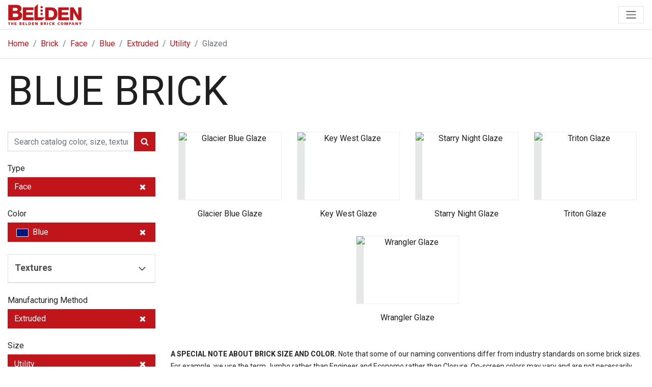

--- FILE ---
content_type: text/html; charset=utf-8
request_url: https://www.beldenbrick.com/brick/brick-colors/blue/texture/extruded/utility/series/glazed
body_size: 15048
content:
<!DOCTYPE html><html><head><meta charSet="utf-8" data-next-head=""/><meta name="viewport" content="initial-scale=1.0, width=device-width" data-next-head=""/><title data-next-head="">The Belden Brick Company | Blue Brick</title><meta name="description" content="Belden Brick offers a large inventory of high quality blue extruded utility series glazed brick. View brick photos, sizes, technical data and more at BeldenBrick.com." data-next-head=""/><meta name="keywords" content="belden brick company, brick manufacturers, brick industry, blue brick, extruded brick, utility brick, series brick, glazed brick, face brick" data-next-head=""/><meta property="og:title" content="The Belden Brick Company | Blue Brick" data-next-head=""/><meta property="og:type" content="website" data-next-head=""/><meta property="og:description" content="Belden Brick offers a large inventory of high quality blue extruded utility series glazed brick. View brick photos, sizes, technical data and more at BeldenBrick.com." data-next-head=""/><meta property="og:image" content="https://www.beldenbrick.com/images/bb-logo.png" data-next-head=""/><meta property="og:url" content="https://www.beldenbrick.com/brick/brick-colors/blue/texture/extruded/utility/series/glazed" data-next-head=""/><meta name="twitter:card" content="summary_large_image" data-next-head=""/><meta property="og:site_name" content="The Belden Brick Company" data-next-head=""/><meta name="twitter:site" content="@beldenbrickco" data-next-head=""/><link rel="apple-touch-icon" sizes="180x180" href="/app-icon.png" data-next-head=""/><link rel="mask-icon" color="#FFFFFF" href="/app-icon.png" data-next-head=""/><meta name="apple-mobile-web-app-title" content="Brick Central" data-next-head=""/><meta name="application-name" content="Brick Central" data-next-head=""/><meta name="msapplication-TileColor" content="#FFFFFF" data-next-head=""/><meta name="theme-color" content="#FFFFFF" data-next-head=""/><link rel="preload" href="/_next/static/chunks/19aad566a9d588c1.css" as="style"/><link rel="preload" href="/_next/static/chunks/f26ab7d1c25e255b.css" as="style"/><link rel="stylesheet" href="https://fonts.googleapis.com/css2?family=Roboto:wght@400;700&amp;display=swap" data-next-head=""/><link rel="stylesheet" href="/_next/static/chunks/19aad566a9d588c1.css" data-n-g=""/><link rel="stylesheet" href="/_next/static/chunks/f26ab7d1c25e255b.css" data-n-p=""/><noscript data-n-css=""></noscript><script defer="" noModule="" src="/_next/static/chunks/a6dad97d9634a72d.js"></script><script src="/_next/static/chunks/41119c3a401372ab.js" defer=""></script><script src="/_next/static/chunks/46c50823e23571bd.js" defer=""></script><script src="/_next/static/chunks/75e0646371075e94.js" defer=""></script><script src="/_next/static/chunks/turbopack-e923b72bffa6360f.js" defer=""></script><script src="/_next/static/chunks/f7e9e07dbfd3e379.js" defer=""></script><script src="/_next/static/chunks/90d1a658d6f38af1.js" defer=""></script><script src="/_next/static/chunks/148ac893228e3a5b.js" defer=""></script><script src="/_next/static/chunks/ef973cfbe42f66c3.js" defer=""></script><script src="/_next/static/chunks/turbopack-7a78a2ef4c610285.js" defer=""></script><script src="/_next/static/7GeTysoB_LiScP5DmrROB/_ssgManifest.js" defer=""></script><script src="/_next/static/7GeTysoB_LiScP5DmrROB/_buildManifest.js" defer=""></script></head><body><link rel="preload" as="image" href="https://live.staticflickr.com/65535/50215027523_b65c303285_m.jpg"/><link rel="preload" as="image" href="https://live.staticflickr.com/65535/50223086652_69ffc7ee7b_m.jpg"/><link rel="preload" as="image" href="https://live.staticflickr.com/65535/50223579297_c683582a6a_m.jpg"/><link rel="preload" as="image" href="https://live.staticflickr.com/65535/50232732806_cc60d37090_m.jpg"/><link rel="preload" as="image" href="https://live.staticflickr.com/65535/50232796571_f62dd909b6_m.jpg"/><script async="" src="https://www.googletagmanager.com/gtag/js?id=G-BYDPLDMPQR"></script><script type="text/javascript" id="hs-script-loader" async="" defer="" src="//js.hs-scripts.com/20887526.js"></script><div id="__next"><div><!--$?--><template id="B:0"></template><!--/$--><div class="bb-breadcrumb border-bottom Print-module__K4ZW0a__noPrint"><div class="container pt-3"><ol class="breadcrumb"><li class="breadcrumb-item"><a href="/">Home</a></li><li class="breadcrumb-item"><a href="/brick">Brick</a></li><li class="breadcrumb-item"><a href="/brick/brick-colors">Face</a></li><li class="breadcrumb-item"><a href="/brick/brick-colors/blue">Blue</a></li><li class="breadcrumb-item"><a href="/brick/brick-colors/blue/texture/extruded">Extruded</a></li><li class="breadcrumb-item"><a href="/brick/brick-colors/blue/texture/extruded/utility">Utility</a></li><li class="breadcrumb-item active" aria-current="page">Glazed<!-- --> </li></ol></div></div><div class="container py-3"><div class="d-flex justify-content-between"><h1 style="width:100%">blue<!-- --> Brick</h1><button class="btn btn-text bb-sub-nav" type="button" data-toggle="collapse" data-target="#bb-sub-nav" aria-expanded="false" aria-controls="bb-sub-nav"><svg class="bb-icon-filter" xmlns="http://www.w3.org/2000/svg" style="width:1rem;height:1rem;vertical-align:text-top" viewBox="0 0 1792 1792"><path d="M1595 295q17 41-14 70l-493 493v742q0 42-39 59-13 5-25 5-27 0-45-19l-256-256q-19-19-19-45v-486l-493-493q-31-29-14-70 17-39 59-39h1280q42 0 59 39z"></path></svg> Filter </button></div><div class="row mt-4"><div class="col-lg-3"><div class="collapse" id="bb-sub-nav"><form id="searchBricks" name="catalog-search-catalog" class="" action="" method="get"><div class="input-group mb-4"><input type="text" class="form-control" id="searchBricksInput" placeholder="Search catalog color, size, texture…" aria-label="search bricks" aria-describedby="searchBricks" required="" name="search" value=""/><div class="input-group-append"><button class="d-flex justify-content-center align-items-center btn btn-primary" type="submit"><svg class="bb-icon-search" viewBox="0 0 1792 1792"><path fill="#fff" d="M1216 832q0-185-131.5-316.5t-316.5-131.5-316.5 131.5-131.5 316.5 131.5 316.5 316.5 131.5 316.5-131.5 131.5-316.5zm512 832q0 52-38 90t-90 38q-54 0-90-38l-343-342q-179 124-399 124-143 0-273.5-55.5t-225-150-150-225-55.5-273.5 55.5-273.5 150-225 225-150 273.5-55.5 273.5 55.5 225 150 150 225 55.5 273.5q0 220-124 399l343 343q37 37 37 90z"></path></svg></button></div></div></form><div class="mb-4"><h6>Type</h6><a class="btn btn-primary btn-block text-left" href="/brick/blue/texture/extruded/utility/series">Face<!-- --> <svg class="bb-icon-close bb-lg-icon float-right py-1" xmlns="http://www.w3.org/2000/svg" viewBox="0 0 1792 1792"><path d="M1490 1322q0 40-28 68l-136 136q-28 28-68 28t-68-28l-294-294-294 294q-28 28-68 28t-68-28l-136-136q-28-28-28-68t28-68l294-294-294-294q-28-28-28-68t28-68l136-136q28-28 68-28t68 28l294 294 294-294q28-28 68-28t68 28l136 136q28 28 28 68t-28 68l-294 294 294 294q28 28 28 68z" fill="#fff"></path></svg></a></div><div class="mb-4"><h6>Color</h6><a class="btn btn-primary btn-block text-left bb-color-option bb-color-blue" href="/brick/brick-colors/color/texture/extruded/utility/series/glazed">Blue<!-- --> <svg class="bb-icon-close bb-lg-icon float-right py-1" xmlns="http://www.w3.org/2000/svg" viewBox="0 0 1792 1792"><path d="M1490 1322q0 40-28 68l-136 136q-28 28-68 28t-68-28l-294-294-294 294q-28 28-68 28t-68-28l-136-136q-28-28-28-68t28-68l294-294-294-294q-28-28-28-68t28-68l136-136q28-28 68-28t68 28l294 294 294-294q28-28 68-28t68 28l136 136q28 28 28 68t-28 68l-294 294 294 294q28 28 28 68z" fill="#fff"></path></svg></a></div><div class="card mb-4 bb-product-facet"><div class="card-header"><h2 class="mb-0"><button class="btn btn-link collapsed" type="button" data-toggle="collapse" data-target="#Textures" aria-expanded="true" aria-controls="Textures">Textures <svg class="bb-icon-angle-up bb-lg-icon float-right mt-1" xmlns="http://www.w3.org/2000/svg" viewBox="0 0 1792 1792"><path d="M1395 1184q0 13-10 23l-50 50q-10 10-23 10t-23-10l-393-393-393 393q-10 10-23 10t-23-10l-50-50q-10-10-10-23t10-23l466-466q10-10 23-10t23 10l466 466q10 10 10 23z"></path></svg></button></h2></div><div id="Textures" class="collapse" aria-labelledby="" data-parent=""><div class="list-group list-group-flush"><a class="list-group-item list-group-item-action" href="/brick/brick-colors/blue/smooth/extruded/utility/series/glazed">Smooth</a></div></div></div><div class="mb-4"><h6>Manufacturing Method</h6><a class="btn btn-primary btn-block text-left" href="/brick/brick-colors/blue/texture/mm/utility/series/glazed">Extruded<!-- --> <svg class="bb-icon-close bb-lg-icon float-right py-1" xmlns="http://www.w3.org/2000/svg" viewBox="0 0 1792 1792"><path d="M1490 1322q0 40-28 68l-136 136q-28 28-68 28t-68-28l-294-294-294 294q-28 28-68 28t-68-28l-136-136q-28-28-28-68t28-68l294-294-294-294q-28-28-28-68t28-68l136-136q28-28 68-28t68 28l294 294 294-294q28-28 68-28t68 28l136 136q28 28 28 68t-28 68l-294 294 294 294q28 28 28 68z" fill="#fff"></path></svg></a></div><div class="mb-4"><h6>Size</h6><a class="btn btn-primary btn-block text-left" href="/brick/brick-colors/blue/texture/extruded/size/series/glazed">Utility<!-- --> <svg class="bb-icon-close bb-lg-icon float-right py-1" xmlns="http://www.w3.org/2000/svg" viewBox="0 0 1792 1792"><path d="M1490 1322q0 40-28 68l-136 136q-28 28-68 28t-68-28l-294-294-294 294q-28 28-68 28t-68-28l-136-136q-28-28-28-68t28-68l294-294-294-294q-28-28-28-68t28-68l136-136q28-28 68-28t68 28l294 294 294-294q28-28 68-28t68 28l136 136q28 28 28 68t-28 68l-294 294 294 294q28 28 28 68z" fill="#fff"></path></svg></a></div><div class="card mb-4 bb-product-facet"><div class="card-header"><h2 class="mb-0"><button class="btn btn-link collapsed" type="button" data-toggle="collapse" data-target="#Series" aria-expanded="true" aria-controls="Series">Series <svg class="bb-icon-angle-up bb-lg-icon float-right mt-1" xmlns="http://www.w3.org/2000/svg" viewBox="0 0 1792 1792"><path d="M1395 1184q0 13-10 23l-50 50q-10 10-23 10t-23-10l-393-393-393 393q-10 10-23 10t-23-10l-50-50q-10-10-10-23t10-23l466-466q10-10 23-10t23 10l466 466q10 10 10 23z"></path></svg></button></h2></div><div id="Series" class="collapse" aria-labelledby="" data-parent=""><div class="list-group list-group-flush"></div></div></div><div class="mb-4"><h6>Coating</h6><a class="btn btn-primary btn-block text-left" href="/brick/brick-colors/blue/texture/extruded/utility">Glazed<!-- --> <svg class="bb-icon-close bb-lg-icon float-right py-1" xmlns="http://www.w3.org/2000/svg" viewBox="0 0 1792 1792"><path d="M1490 1322q0 40-28 68l-136 136q-28 28-68 28t-68-28l-294-294-294 294q-28 28-68 28t-68-28l-136-136q-28-28-28-68t28-68l294-294-294-294q-28-28-28-68t28-68l136-136q28-28 68-28t68 28l294 294 294-294q28-28 68-28t68 28l136 136q28 28 28 68t-28 68l-294 294 294 294q28 28 28 68z" fill="#fff"></path></svg></a></div></div></div><div class="col-12 col-lg-9"><div class="bb-product-list-area"><div class="bb-product-item mb-3 col-6 col-md-3 col-lg-3"><div class="bb-product-img-wrap"><span style="box-sizing:border-box;display:inline-block;overflow:hidden;width:initial;height:initial;background:none;opacity:1;border:0;margin:0;padding:0;position:relative;max-width:100%"><span style="box-sizing:border-box;display:block;width:initial;height:initial;background:none;opacity:1;border:0;margin:0;padding:0;max-width:100%"><img style="display:block;max-width:100%;width:initial;height:initial;background:none;opacity:1;border:0;margin:0;padding:0" alt="" aria-hidden="true" src="data:image/svg+xml,%3csvg%20xmlns=%27http://www.w3.org/2000/svg%27%20version=%271.1%27%20width=%27640%27%20height=%27421%27/%3e"/></span><img alt="Glacier Blue Glaze" src="https://live.staticflickr.com/65535/50215027523_b65c303285_m.jpg" decoding="async" data-nimg="intrinsic" class="bb-img bb-product-image" style="position:absolute;top:0;left:0;bottom:0;right:0;box-sizing:border-box;padding:0;border:none;margin:auto;display:block;width:0;height:0;min-width:100%;max-width:100%;min-height:100%;max-height:100%"/></span></div><h6 class="mt-2"><a class="btn btn-text d-block stretched-link bb-loader-link" href="/brick/brick-colors/blue/texture/extruded/utility/series/glazed/glacier_blue_glaze">Glacier Blue Glaze<!-- --> </a></h6></div><div class="bb-product-item mb-3 col-6 col-md-3 col-lg-3"><div class="bb-product-img-wrap"><span style="box-sizing:border-box;display:inline-block;overflow:hidden;width:initial;height:initial;background:none;opacity:1;border:0;margin:0;padding:0;position:relative;max-width:100%"><span style="box-sizing:border-box;display:block;width:initial;height:initial;background:none;opacity:1;border:0;margin:0;padding:0;max-width:100%"><img style="display:block;max-width:100%;width:initial;height:initial;background:none;opacity:1;border:0;margin:0;padding:0" alt="" aria-hidden="true" src="data:image/svg+xml,%3csvg%20xmlns=%27http://www.w3.org/2000/svg%27%20version=%271.1%27%20width=%27640%27%20height=%27421%27/%3e"/></span><img alt="Key West Glaze" src="https://live.staticflickr.com/65535/50223086652_69ffc7ee7b_m.jpg" decoding="async" data-nimg="intrinsic" class="bb-img bb-product-image" style="position:absolute;top:0;left:0;bottom:0;right:0;box-sizing:border-box;padding:0;border:none;margin:auto;display:block;width:0;height:0;min-width:100%;max-width:100%;min-height:100%;max-height:100%"/></span></div><h6 class="mt-2"><a class="btn btn-text d-block stretched-link bb-loader-link" href="/brick/brick-colors/blue/texture/extruded/utility/series/glazed/key_west_glaze">Key West Glaze<!-- --> </a></h6></div><div class="bb-product-item mb-3 col-6 col-md-3 col-lg-3"><div class="bb-product-img-wrap"><span style="box-sizing:border-box;display:inline-block;overflow:hidden;width:initial;height:initial;background:none;opacity:1;border:0;margin:0;padding:0;position:relative;max-width:100%"><span style="box-sizing:border-box;display:block;width:initial;height:initial;background:none;opacity:1;border:0;margin:0;padding:0;max-width:100%"><img style="display:block;max-width:100%;width:initial;height:initial;background:none;opacity:1;border:0;margin:0;padding:0" alt="" aria-hidden="true" src="data:image/svg+xml,%3csvg%20xmlns=%27http://www.w3.org/2000/svg%27%20version=%271.1%27%20width=%27640%27%20height=%27421%27/%3e"/></span><img alt="Starry Night Glaze" src="https://live.staticflickr.com/65535/50223579297_c683582a6a_m.jpg" decoding="async" data-nimg="intrinsic" class="bb-img bb-product-image" style="position:absolute;top:0;left:0;bottom:0;right:0;box-sizing:border-box;padding:0;border:none;margin:auto;display:block;width:0;height:0;min-width:100%;max-width:100%;min-height:100%;max-height:100%"/></span></div><h6 class="mt-2"><a class="btn btn-text d-block stretched-link bb-loader-link" href="/brick/brick-colors/blue/texture/extruded/utility/series/glazed/starry_night_glaze">Starry Night Glaze<!-- --> </a></h6></div><div class="bb-product-item mb-3 col-6 col-md-3 col-lg-3"><div class="bb-product-img-wrap"><span style="box-sizing:border-box;display:inline-block;overflow:hidden;width:initial;height:initial;background:none;opacity:1;border:0;margin:0;padding:0;position:relative;max-width:100%"><span style="box-sizing:border-box;display:block;width:initial;height:initial;background:none;opacity:1;border:0;margin:0;padding:0;max-width:100%"><img style="display:block;max-width:100%;width:initial;height:initial;background:none;opacity:1;border:0;margin:0;padding:0" alt="" aria-hidden="true" src="data:image/svg+xml,%3csvg%20xmlns=%27http://www.w3.org/2000/svg%27%20version=%271.1%27%20width=%27640%27%20height=%27421%27/%3e"/></span><img alt="Triton Glaze" src="https://live.staticflickr.com/65535/50232732806_cc60d37090_m.jpg" decoding="async" data-nimg="intrinsic" class="bb-img bb-product-image" style="position:absolute;top:0;left:0;bottom:0;right:0;box-sizing:border-box;padding:0;border:none;margin:auto;display:block;width:0;height:0;min-width:100%;max-width:100%;min-height:100%;max-height:100%"/></span></div><h6 class="mt-2"><a class="btn btn-text d-block stretched-link bb-loader-link" href="/brick/brick-colors/blue/texture/extruded/utility/series/glazed/triton_glaze">Triton Glaze<!-- --> </a></h6></div><div class="bb-product-item mb-3 col-6 col-md-3 col-lg-3"><div class="bb-product-img-wrap"><span style="box-sizing:border-box;display:inline-block;overflow:hidden;width:initial;height:initial;background:none;opacity:1;border:0;margin:0;padding:0;position:relative;max-width:100%"><span style="box-sizing:border-box;display:block;width:initial;height:initial;background:none;opacity:1;border:0;margin:0;padding:0;max-width:100%"><img style="display:block;max-width:100%;width:initial;height:initial;background:none;opacity:1;border:0;margin:0;padding:0" alt="" aria-hidden="true" src="data:image/svg+xml,%3csvg%20xmlns=%27http://www.w3.org/2000/svg%27%20version=%271.1%27%20width=%27640%27%20height=%27421%27/%3e"/></span><img alt="Wrangler Glaze" src="https://live.staticflickr.com/65535/50232796571_f62dd909b6_m.jpg" decoding="async" data-nimg="intrinsic" class="bb-img bb-product-image" style="position:absolute;top:0;left:0;bottom:0;right:0;box-sizing:border-box;padding:0;border:none;margin:auto;display:block;width:0;height:0;min-width:100%;max-width:100%;min-height:100%;max-height:100%"/></span></div><h6 class="mt-2"><a class="btn btn-text d-block stretched-link bb-loader-link" href="/brick/brick-colors/blue/texture/extruded/utility/series/glazed/wrangler_glaze">Wrangler Glaze<!-- --> </a></h6></div><div class="d-flex w-100"></div><div class="mt-3"><p><small><strong>A SPECIAL NOTE ABOUT BRICK SIZE AND COLOR.</strong> Note that some of our naming conventions differ from industry standards on some brick sizes. For example, we use the term Jumbo rather than Engineer and Economo rather than Closure. On-screen colors may vary and are not necessarily precise or accurately representative of actual brick or mortar color. Selection should always be based on a sample.</small></p></div></div></div></div></div><div class="Print-module__K4ZW0a__noPrint"><div class="bb-bg-dark"><div class="container"><div class="bb-footer"><div class="row py-3"><div class="col-md-6 col-lg-4 pt-3 mr-3"><svg class="bb-logo-footer" xmlns="http://www.w3.org/2000/svg" viewBox="0 0 333.27 95.33" width="100%" fill="currentColor"><path class="cls-1" d="M3,95.13H6.2V85.72h3V83.4H0v2.32H3v9.41m10.67,0h3.22v-5h3.81v5H23.9V83.4H20.68v4.49H16.87V83.4H13.65Zm15.53,0H37.9V92.91H32.41V90.26h5V88h-5V85.62h5.3V83.4H29.18Zm22.12,0h5.09c2.17,0,4.71-.59,4.71-3.39,0-1.43-.83-2.27-2.44-2.59a2.74,2.74,0,0,0,2.13-2.78c0-2-1.68-3-3.93-3H51.3Zm3.22-5h1c1.11,0,2.37.11,2.37,1.39s-1.23,1.36-2.4,1.36h-1Zm0-4.54h.94c1.07,0,2.11.1,2.11,1.18S56.48,88,55.42,88h-.9ZM66,95.13h8.72V92.91H69.2V90.26h5V88h-5V85.62h5.3V83.4H66Zm13.79,0H88V92.81H83V83.4H79.76Zm12.75,0h4.4c4.12,0,7.15-1.53,7.15-5.91,0-4.54-2.94-5.82-7.15-5.82h-4.4Zm3.22-9.41H97c2.35,0,3.75,1.21,3.75,3.55S99.38,92.81,97,92.81H95.73ZM109,95.13h8.72V92.91h-5.5V90.26h5V88h-5V85.62h5.3V83.4H109Zm13.84,0h3l-.1-8,4.26,8h4V83.4H131l.05,8-4.12-8h-4.11Zm24.87,0h5.09c2.17,0,4.71-.59,4.71-3.39,0-1.43-.83-2.27-2.44-2.59a2.74,2.74,0,0,0,2.13-2.78c0-2-1.68-3-3.93-3h-5.56Zm3.22-5h1c1.11,0,2.37.11,2.37,1.39s-1.23,1.36-2.41,1.36h-.95Zm0-4.54h.94c1.07,0,2.11.1,2.11,1.18S152.9,88,151.84,88h-.9Zm11.45,9.51h3.22V90.49h.68c1.2,0,1.61.51,2.27,2.52l.69,2.12h3.36l-1.17-3.19c-.61-1.43-.68-2.32-1.72-2.59a2.81,2.81,0,0,0,2.32-3c0-2-1.75-3-3.9-3h-5.75Zm3.22-9.51h.85c1.23,0,2.36.2,2.36,1.29,0,1.33-1.32,1.36-2.36,1.36h-.85Zm11.7,9.51h3.22V83.4h-3.22ZM196,92.41a8.63,8.63,0,0,1-3,.6c-2.36,0-4-1.39-4-3.69a3.62,3.62,0,0,1,3.78-3.8,6.52,6.52,0,0,1,3.15.82l.26-2.54a13.17,13.17,0,0,0-3.59-.6c-4,0-6.92,2-6.92,6.12,0,4.43,3.72,6,6.94,6a13.74,13.74,0,0,0,3.59-.47Zm4.75,2.72H204V89.8l3.79,5.33h4.11L207,88.86l4.47-5.46h-3.88L204,88.19l0-4.79h-3.22Zm34-2.72a8.58,8.58,0,0,1-3,.6c-2.36,0-4-1.39-4-3.69a3.62,3.62,0,0,1,3.78-3.8,6.52,6.52,0,0,1,3.15.82l.26-2.54a13.09,13.09,0,0,0-3.58-.6c-4,0-6.93,2-6.93,6.12,0,4.43,3.72,6,6.94,6a13.74,13.74,0,0,0,3.59-.47Zm4.3-3.14c0,3.73,2.11,6.06,6.06,6.06s6.06-2.33,6.06-6.06S249,83.2,245.05,83.2,239,85.5,239,89.27Zm3.33,0c0-2,.78-3.75,2.73-3.75s2.74,1.71,2.74,3.75S247,93,245.05,93,242.32,91.2,242.32,89.27ZM256,95.13h3.15l-.07-9,3,9h3l3.08-9v9h3.15V83.4H266.3l-2.68,7.8L261,83.4H256Zm20.35,0h3.22V91h1.25c3,0,4.8-1.41,4.8-3.78,0-2.64-1.73-3.85-5.42-3.85H276.3Zm3.22-9.51h.83c1.11,0,2,.38,2,1.58s-.89,1.61-2,1.61h-.83Zm8.39,9.51h3.27l.95-2.5h4.54l.9,2.5h3.53L296.45,83.4H292.5Zm8-4.72h-3l1.56-4.59Zm9.63,4.72h3l-.1-8,4.26,8h4V83.4h-3l.06,8-4.13-8h-4.1Zm20.07,0h3.22V90.71l4.44-7.31h-3.71l-2.34,4.71-2.37-4.71h-3.71l4.47,7.31Z"></path><path class="cls-1" d="M.43,3.31h34c12.51-.2,26.24,3,26.24,17.66,0,6.32-3.87,11.45-9.56,14.21A16.8,16.8,0,0,1,63.58,51.86c0,16.78-12.71,21.91-28.27,21.91H.43V3.31M20.56,59.06H35.71c6,0,10.17-2.07,10.17-7.89,0-6.22-4.47-8.29-10.17-8.29H20.56Zm0-28H35.2c3.26,0,7.73-1.68,7.73-6.71s-3.76-6.81-7.73-6.81H20.56Zm46.1-16h48.22V27.3H82.43V37.58h29.66V49.43H82.43V60.61h33.3V73.77H66.66Zm52.48.07L134.9,0V60.61H167L153.42,73.77H119.14Zm49-.07h26c18.56,0,29.66,10.94,29.66,29.11,0,19.24-11.27,29.61-29.66,29.61h-26Zm15.76,45.56h7.46c12-.25,16.7-4.77,16.7-16.53,0-10.69-5.94-15.87-16.7-15.87h-7.46Zm43.46-45.56H275.6V27.3H243.15V37.58h29.66V49.43H243.15V60.61h33.3V73.77H227.38Zm53.69,0h16.19l21,36.18.17-36.18h14.83V73.77H317.09l-21-36.6-.17,36.6H281.07ZM146.66,45.57a5.42,5.42,0,1,1,5.42,5.26A5.34,5.34,0,0,1,146.66,45.57Zm0-15.56a5.42,5.42,0,1,1,5.42,5.26A5.34,5.34,0,0,1,146.66,30Zm0-15.67a5.42,5.42,0,0,1,10.83,0,5.42,5.42,0,0,1-10.83,0Z"></path></svg><address><div class="pt-3"><a href="tel:3304560031" class="bb-footer-link"><svg class="bb-icon-phone mr-1" xmlns="http://www.w3.org/2000/svg" viewBox="0 0 1792 1792"><path d="M1600 1240q0 27-10 70.5t-21 68.5q-21 50-122 106-94 51-186 51-27 0-53-3.5t-57.5-12.5-47-14.5-55.5-20.5-49-18q-98-35-175-83-127-79-264-216t-216-264q-48-77-83-175-3-9-18-49t-20.5-55.5-14.5-47-12.5-57.5-3.5-53q0-92 51-186 56-101 106-122 25-11 68.5-21t70.5-10q14 0 21 3 18 6 53 76 11 19 30 54t35 63.5 31 53.5q3 4 17.5 25t21.5 35.5 7 28.5q0 20-28.5 50t-62 55-62 53-28.5 46q0 9 5 22.5t8.5 20.5 14 24 11.5 19q76 137 174 235t235 174q2 1 19 11.5t24 14 20.5 8.5 22.5 5q18 0 46-28.5t53-62 55-62 50-28.5q14 0 28.5 7t35.5 21.5 25 17.5q25 15 53.5 31t63.5 35 54 30q70 35 76 53 3 7 3 21z"></path></svg>330-456-0031</a></div><div class="pt-1"><a href="https://www.google.com/maps?saddr=&amp;daddr=700%20Tuscarawas%20St%20W,%20Canton,%20OH%2044702" target="_blank" class="bb-footer-link">700 Tuscarawas Street W<br/> Canton, OH 44702</a></div><div class="pt-3 pl-lg-3"><a class="btn btn-outline-light" href="/contact">Contact Us</a></div></address><div class="pt-5 disclaimer">© <!-- -->2026<!-- --> The Belden Brick Company   |   <a class="bb-footer-link" href="/privacy-policy">Privacy Policy</a></div></div><div class="col-auto mr-auto mt-lg-5 pt-3"><div class="row"><div class="col-auto mr-5"><ul class="list-unstyled"><li><a class="bb-footer-link" href="/brick">Brick</a></li><li><a class="bb-footer-link" href="/galleries/brick-gallery">Gallery</a></li><li><a href="https://designtools.beldenbrick.com" class="bb-footer-link" target="_blank">Design Tools</a></li><li><a class="bb-footer-link" href="/locator">Where To Buy</a></li><li><a class="bb-footer-link" href="/company/about">About</a></li><li><a class="bb-footer-link" href="/news">News</a></li><li><a class="bb-footer-link" href="/contact">Contact</a></li><li><button class="bb-footer-link btn btn-link p-0" data-toggle="modal" data-target="#prop65Warning">Prop 65 Warning</button></li></ul></div></div></div><div class="col-md-auto d-flex flex-column justify-content-end pt-2"><div class="mt-3" style="max-width:300px"><h4>BELDEN BRICK BULLETIN</h4><p>Our monthly newsletter features thought leadership, trends and product updates, project briefs, and industry news!</p><a class="btn btn-outline-secondary" href="/news/subscribe">Subscribe Today</a></div><div class="d-flex flex-wrap align-items-end justify-content-md-end pt-5"><a href="https://www.instagram.com/beldenbrickco" class="bb-social mr-2" target="_blank"><svg width="100%" xmlns="http://www.w3.org/2000/svg" viewBox="0 0 53 38"><path class="cls-1" d="M26.49,37.15c-1.75,0-3.5,0-5.24,0a22.8,22.8,0,0,1-5.08-.43,9.35,9.35,0,0,1-7.43-7.56A19.17,19.17,0,0,1,8.36,25c0-4,0-8,0-12a17.32,17.32,0,0,1,.57-4.91,9.36,9.36,0,0,1,7.38-6.82A19.17,19.17,0,0,1,20.45.86c4,0,8,0,12.07,0a17.67,17.67,0,0,1,4.75.53,9.35,9.35,0,0,1,7,7.48,23.08,23.08,0,0,1,.38,4.91q0,5.21,0,10.41a22.39,22.39,0,0,1-.42,5.1,9.37,9.37,0,0,1-7.63,7.47,23.39,23.39,0,0,1-4.8.38C30,37.17,28.26,37.15,26.49,37.15ZM26.5,4v.05c-1.46,0-2.92,0-4.38,0a27.94,27.94,0,0,0-5,.32A6.14,6.14,0,0,0,12,9a13.67,13.67,0,0,0-.4,3.55c0,3.73-.06,7.47,0,11.21a22.67,22.67,0,0,0,.31,4.58,6.16,6.16,0,0,0,4.67,5.09,13.58,13.58,0,0,0,3.41.39q6.51,0,13,0a15.88,15.88,0,0,0,2.84-.26A6.13,6.13,0,0,0,41,28.91a13.71,13.71,0,0,0,.39-3.55q0-6.36,0-12.73A14.22,14.22,0,0,0,41,9.38a6.17,6.17,0,0,0-3-4.23,8.42,8.42,0,0,0-3.9-1C31.57,4.11,29,4.07,26.5,4Z"></path><path class="cls-1" d="M26.49,9.67a9.33,9.33,0,1,1-9.32,9.22A9.32,9.32,0,0,1,26.49,9.67Zm0,3.24A6.08,6.08,0,1,0,32.57,19,6.11,6.11,0,0,0,26.5,12.91Z"></path><path class="cls-1" d="M36.22,11.48a2.18,2.18,0,0,1-.1-4.36,2.18,2.18,0,1,1,.1,4.36Z"></path></svg></a><a href="https://www.facebook.com/beldenbrickco" class="bb-social mx-2" target="_blank"><svg xmlns="http://www.w3.org/2000/svg" viewBox="0 0 53 38"><path class="cls-1" d="M18.11,20.22c1.16,0,2.33.05,3.48,0,.93-.06,1.15.31,1.12,1.16-.05,1.71,0,3.42,0,5.13,0,2.85,0,7.83-.05,10.68h6.79v-17h5.31c.29-2.25.56-4.4.85-6.67-1.91,0-3.62,0-5.33,0-.62,0-.87-.17-.85-.82,0-1.16,0-2.33,0-3.49A2.06,2.06,0,0,1,31.7,7c1.07,0,2.14,0,3.21,0,.58,0,.82-.18.8-.79,0-1.5,0-3,0-4.5,0-.66-.24-.84-.86-.83-1.62,0-3.24,0-4.86,0a7.23,7.23,0,0,0-7.1,5.76,23.47,23.47,0,0,0-.2,4.2c0,.88,0,1.75,0,2.71-1.62,0-3.11,0-4.6,0-.6,0-.81.21-.81.81q0,2.56,0,5.13C17.27,20.1,17.55,20.24,18.11,20.22Z"></path></svg></a><a href="https://www.pinterest.com/beldenbrickco" class="bb-social mx-2" target="_blank"><svg xmlns="http://www.w3.org/2000/svg" viewBox="0 0 53 38"><path class="cls-1" d="M24.22,24.6c-.12.49-.25,1-.37,1.46-.3,1.2-.62,2.38-.91,3.58a16.07,16.07,0,0,1-2.14,4.85c-.54.84-1.15,1.65-1.72,2.47-.1.14-.23.25-.38.17a.54.54,0,0,1-.22-.33,26.42,26.42,0,0,1-.26-5.55,24.35,24.35,0,0,1,.74-4l2.22-9.42a.65.65,0,0,0,0-.39,7.9,7.9,0,0,1-.07-5.76,4.34,4.34,0,0,1,2.14-2.43,3,3,0,0,1,3.28.36,3,3,0,0,1,.92,2.13A8.11,8.11,0,0,1,27,14.62c-.43,1.55-.89,3.08-1.34,4.63a3.19,3.19,0,0,0,2.75,4.2,4.68,4.68,0,0,0,4.07-1.68,10.23,10.23,0,0,0,2.21-4.05,17.75,17.75,0,0,0,.74-4.58,9.47,9.47,0,0,0-.51-3.77,7,7,0,0,0-4.48-4.3,10.78,10.78,0,0,0-8.8.67,9.39,9.39,0,0,0-4.92,7,8.66,8.66,0,0,0,0,3.17,5.34,5.34,0,0,0,1.23,2.59,1.23,1.23,0,0,1,.29,1.3c-.16.49-.26,1-.4,1.51a.74.74,0,0,1-1.14.55,6.12,6.12,0,0,1-3.3-3.35,11.08,11.08,0,0,1-.4-7.87,12.85,12.85,0,0,1,7.29-8.26A16.09,16.09,0,0,1,32.1,1.65a12,12,0,0,1,7.07,5.8,10.88,10.88,0,0,1,1.38,5.35A17.8,17.8,0,0,1,39,20.51a11.28,11.28,0,0,1-4.73,5.32,9.2,9.2,0,0,1-6,1.18A6,6,0,0,1,24.8,25.3C24.6,25.09,24.43,24.85,24.22,24.6Z"></path></svg></a><a href="https://www.linkedin.com/company/the-belden-brick-company" class="bb-social mx-2" target="_blank"><svg xmlns="http://www.w3.org/2000/svg" viewBox="0 0 53 38"><path class="cls-1" d="M28.56,15.65c3.07-3.7,6.82-4.05,10.84-2.82,3.08.94,4.48,3.44,4.81,6.43s.35,6.12.43,9.19c.07,2.46,0,4.91,0,7.37,0,.91-.25,1.36-1.26,1.33-1.83,0-3.66,0-5.49,0-.79,0-1.08-.29-1.08-1.11,0-3.81,0-7.63,0-11.45a16.53,16.53,0,0,0-.21-2.32c-.35-2.19-1.43-3.17-3.45-3.22a3.78,3.78,0,0,0-4.09,3.08,12.29,12.29,0,0,0-.27,2.42c0,3.74,0,7.48,0,11.22,0,1.13-.39,1.42-1.41,1.39-1.76-.06-3.51,0-5.26,0C21.32,37.16,21,36.8,21,36q0-11,0-22c0-1,.4-1.28,1.33-1.25,1.6.06,3.2.08,4.79,0,1.15-.06,1.57.37,1.44,1.47A13.07,13.07,0,0,0,28.56,15.65Z"></path><path class="cls-1" d="M16.67,25c0,3.62,0,7.24,0,10.86,0,.93-.23,1.35-1.23,1.32-1.79-.06-3.58,0-5.37,0-.84,0-1.2-.27-1.19-1.14q0-11,0-22.08c0-.8.24-1.21,1.14-1.19q2.69.09,5.37,0c.95,0,1.29.27,1.28,1.26C16.64,17.66,16.67,21.32,16.67,25Z"></path><path class="cls-1" d="M12.78,9.84A4.58,4.58,0,0,1,8.33,5.35,4.61,4.61,0,0,1,12.78.84a4.69,4.69,0,0,1,4.53,4.57A4.61,4.61,0,0,1,12.78,9.84Z"></path></svg></a><a href="https://www.youtube.com/c/TheBeldenBrickCompany" class="bb-social mx-3" target="_blank"><svg xmlns="http://www.w3.org/2000/svg" viewBox="0 0 53 38"><path class="cls-1" d="M26.52,37.16c-3.81-.09-7.63-.16-11.44-.27-1.79,0-3.58-.12-5.37-.27a10.72,10.72,0,0,1-4-.9,6,6,0,0,1-3-3.58,21,21,0,0,1-1-5.5A115.9,115.9,0,0,1,1.59,13.2c.07-1.6.24-3.19.43-4.78A10.34,10.34,0,0,1,3.28,4.47,5.86,5.86,0,0,1,7.14,1.62a23.29,23.29,0,0,1,4.71-.46C14.7,1,17.56.94,20.41.9c3.7-.05,7.4-.08,11.1,0,3,0,5.92.13,8.87.26a47.8,47.8,0,0,1,4.79.37,6.08,6.08,0,0,1,5.2,4.44,20.87,20.87,0,0,1,.88,4.83,108.46,108.46,0,0,1,.24,12c-.06,2.22-.27,4.44-.49,6.66a11.36,11.36,0,0,1-1,3.5,5.84,5.84,0,0,1-4.22,3.43,18.48,18.48,0,0,1-3.23.37c-3.45.16-6.91.28-10.36.37-1.9.05-3.79,0-5.69,0Zm-5.19-26V25.67l13.53-7.23Z"></path></svg></a><a href="https://twitter.com/beldenbrickco" class="bb-social mx-2" target="_blank"><svg xmlns="http://www.w3.org/2000/svg" viewBox="0 0 53 38"><path d="m30.52,16.43L45.2.94h-3.56l-12.62,13.44L19.13.84l-11.26.4,14.88,19.83-15.11,16.09h3.25l13.36-14.1,10.58,14.1,10.55-.4-14.85-20.33Zm-4.6,4.85l-1.49-2.01L12.62,3.38l5.71.32,9.11,12.37,1.5,2.04,12.23,16.6-5.23.08-10.02-13.49Z"></path></svg></a><a href="https://www.threads.net/@beldenbrickco" class="bb-social mx-2" target="_blank"><svg xmlns="http://www.w3.org/2000/svg" viewBox="0 0 53 38"><path d="m35.19,17.67c-.16-.07-.32-.15-.48-.22-.28-5.16-3.1-8.12-7.84-8.15-.02,0-.04,0-.06,0-2.83,0-5.19,1.21-6.64,3.41l2.61,1.79c1.08-1.64,2.79-2,4.04-2h.04c1.56.01,2.74.46,3.5,1.35.55.64.93,1.53,1.11,2.66-1.38-.24-2.88-.31-4.48-.22-4.51.26-7.4,2.89-7.21,6.54.1,1.85,1.02,3.45,2.6,4.49,1.33.88,3.05,1.31,4.83,1.21,2.36-.13,4.2-1.03,5.49-2.67.98-1.25,1.6-2.87,1.87-4.9,1.12.68,1.96,1.57,2.41,2.64.78,1.82.83,4.82-1.62,7.26-2.14,2.14-4.71,3.06-8.6,3.09-4.31-.03-7.58-1.42-9.7-4.11-1.99-2.53-3.01-6.17-3.05-10.84.04-4.67,1.06-8.32,3.05-10.84,2.12-2.7,5.38-4.08,9.7-4.11,4.35.03,7.66,1.42,9.87,4.13,1.08,1.33,1.89,3,2.43,4.95l3.05-.81c-.65-2.4-1.67-4.46-3.07-6.18-2.82-3.47-6.95-5.25-12.27-5.29h-.02c-5.31.04-9.39,1.82-12.14,5.31-2.44,3.1-3.7,7.42-3.74,12.83h0s0,.03,0,.03c.04,5.41,1.3,9.73,3.74,12.83,2.74,3.49,6.83,5.27,12.14,5.31h.02c4.72-.03,8.05-1.27,10.79-4.01,3.59-3.58,3.48-8.07,2.3-10.83-.85-1.98-2.47-3.58-4.68-4.64m-8.15,7.66c-1.97.11-4.03-.78-4.13-2.67-.07-1.41,1-2.98,4.25-3.17.37-.02.74-.03,1.09-.03,1.18,0,2.28.11,3.29.33-.37,4.67-2.57,5.43-4.5,5.54"></path></svg></a><a href="https://www.arcat.com/arcatcos/cos9530/arc30877.html" class="bb-social ml-2" target="_blank"><svg xmlns="http://www.w3.org/2000/svg" viewBox="0 0 53 14"><path d="M42.12,2.39h3v12L38.38,0,31.93,13a5.37,5.37,0,0,1-4-.12,5.52,5.52,0,0,1-3.2-4.29A5.88,5.88,0,0,1,27.17,3,5.46,5.46,0,0,1,33,2.86l1,.67.79-1.44A7.28,7.28,0,0,0,30.83.29a7.17,7.17,0,0,0-6.89,3.38,8.46,8.46,0,0,0-1.08,5.21,7.17,7.17,0,0,0,4.58,5.74c1.81.74,5.23.33,5.81.24L38.37,4.41,43.06,15h4V2.4h3.08v-2H42.12V2.36"></path><path d="M18.5,9.77,17.16,7.06a4.29,4.29,0,0,0,1.56.1,2.76,2.76,0,0,0,2.11-2,2.77,2.77,0,0,0-.61-2.36,2,2,0,0,0-1.6-.72H16.28V15H12.4L7.53,4.43,2.38,15H0L7.51.11,14.3,14V.42h4.3a4.1,4.1,0,0,1,3.65,1.82,4.39,4.39,0,0,1,.36,4.07,4.45,4.45,0,0,1-2.5,2.32L23.37,15H21.11L18.5,9.77"></path><path d="M51.67.48a.9.9,0,0,1,.9.91.91.91,0,1,1-1.82,0,.91.91,0,0,1,.91-.91Zm0,.14a.76.76,0,0,0-.73.77.75.75,0,0,0,.74.78.74.74,0,0,0,.73-.77.76.76,0,0,0-.73-.78Zm-.17,1.31h-.16v-1a1.12,1.12,0,0,1,.29,0,.48.48,0,0,1,.31.08.22.22,0,0,1,.1.21.26.26,0,0,1-.2.25h0c.09,0,.15.09.17.24a1.23,1.23,0,0,0,.06.26h-.17a1,1,0,0,1-.07-.26c0-.13-.08-.18-.22-.18h-.11Zm0-.57h.12c.13,0,.25-.05.25-.17S51.79,1,51.61,1h-.12Z"></path></svg></a></div></div></div></div></div></div><div class="modal fade" id="prop65Warning" tabindex="-1" role="dialog" aria-labelledby="exampleModalLabel" aria-hidden="true"><div class="modal-dialog" role="document"><div class="modal-content"><div class="modal-header"><h5 class="modal-title" id="prop65WarningLabel">Prop 65 Warning</h5><button type="button" class="close" data-dismiss="modal" aria-label="Close"><span aria-hidden="true">×</span></button></div><div class="modal-body"><div class="alert alert-warning" role="alert"><svg xmlns="http://www.w3.org/2000/svg" viewBox="0 0 1792 1792"><path d="M1024 1375v-190q0-14-9.5-23.5t-22.5-9.5h-192q-13 0-22.5 9.5t-9.5 23.5v190q0 14 9.5 23.5t22.5 9.5h192q13 0 22.5-9.5t9.5-23.5zm-2-374l18-459q0-12-10-19-13-11-24-11h-220q-11 0-24 11-10 7-10 21l17 457q0 10 10 16.5t24 6.5h185q14 0 23.5-6.5t10.5-16.5zm-14-934l768 1408q35 63-2 126-17 29-46.5 46t-63.5 17h-1536q-34 0-63.5-17t-46.5-46q-37-63-2-126l768-1408q17-31 47-49t65-18 65 18 47 49z"></path></svg> <strong>WARNING:</strong> This product can expose you to respirable crystalline silica, a chemical known to the State of California to cause cancer and reproductive harm. For more information go to: <a href="https://www.P65Warnings.ca.gov" target="_blank">www.P65Warnings.ca.gov</a>.</div></div><div class="modal-footer"><button type="button" class="btn btn-secondary" data-dismiss="modal">Close</button></div></div></div></div><div id="bbCookies" class="bb-bg-red bb-cookies"><div class="d-flex align-items-center justify-content-around text-center p-3 p-lg-0"><p class="mb-0 pr-3 text-left">This website uses cookies to analyze traffic, assist with navigation, and improve your experience. You can learn more about our cookies in our <a href="/privacy-policy">Privacy Policy</a>.</p><button type="button" class="btn btn-outline-light btn-lg my-3 close" aria-label="Close"><span aria-hidden="true">×</span></button></div></div></div><dialog id="globalMessage" class="fixed-top p-0 w-auto border-0" style="top:8.55rem"><div class="container"><div class="alert alert-success alert-dismissible d-flex justify-content-between m-0 w-100"><span id="message" class=""></span><button type="button" class="btn close"><span aria-hidden="true">×</span></button></div></div></dialog><script src="https://code.jquery.com/jquery-3.3.1.slim.min.js" integrity="sha384-q8i/X+965DzO0rT7abK41JStQIAqVgRVzpbzo5smXKp4YfRvH+8abtTE1Pi6jizo" crossorigin="anonymous"></script><script src="https://cdnjs.cloudflare.com/ajax/libs/popper.js/1.14.7/umd/popper.min.js" integrity="sha384-UO2eT0CpHqdSJQ6hJty5KVphtPhzWj9WO1clHTMGa3JDZwrnQq4sF86dIHNDz0W1" crossorigin="anonymous"></script><script src="https://stackpath.bootstrapcdn.com/bootstrap/4.3.1/js/bootstrap.min.js" integrity="sha384-JjSmVgyd0p3pXB1rRibZUAYoIIy6OrQ6VrjIEaFf/nJGzIxFDsf4x0xIM+B07jRM" crossorigin="anonymous"></script><script src="https://www.google-analytics.com/analytics.js"></script><script src="/js/bb-analytics.js"></script></div></div><script>requestAnimationFrame(function(){$RT=performance.now()});</script><div hidden id="S:0"><div class="sticky-top bg-white border-bottom noSticky"><nav id="bb-navbar" class="navbar navbar-expand-xl navbar-light bb-navbar bb-navbar-start"><div class="container position-relative"><a href="/" class="navbar-brand py-0 mr-0"><svg class="bb-logo" xmlns="http://www.w3.org/2000/svg" viewBox="0 0 333.27 95.33" width="100%" height="100%" fill="#C0151B"><path class="cls-1" d="M3,95.13H6.2V85.72h3V83.4H0v2.32H3v9.41m10.67,0h3.22v-5h3.81v5H23.9V83.4H20.68v4.49H16.87V83.4H13.65Zm15.53,0H37.9V92.91H32.41V90.26h5V88h-5V85.62h5.3V83.4H29.18Zm22.12,0h5.09c2.17,0,4.71-.59,4.71-3.39,0-1.43-.83-2.27-2.44-2.59a2.74,2.74,0,0,0,2.13-2.78c0-2-1.68-3-3.93-3H51.3Zm3.22-5h1c1.11,0,2.37.11,2.37,1.39s-1.23,1.36-2.4,1.36h-1Zm0-4.54h.94c1.07,0,2.11.1,2.11,1.18S56.48,88,55.42,88h-.9ZM66,95.13h8.72V92.91H69.2V90.26h5V88h-5V85.62h5.3V83.4H66Zm13.79,0H88V92.81H83V83.4H79.76Zm12.75,0h4.4c4.12,0,7.15-1.53,7.15-5.91,0-4.54-2.94-5.82-7.15-5.82h-4.4Zm3.22-9.41H97c2.35,0,3.75,1.21,3.75,3.55S99.38,92.81,97,92.81H95.73ZM109,95.13h8.72V92.91h-5.5V90.26h5V88h-5V85.62h5.3V83.4H109Zm13.84,0h3l-.1-8,4.26,8h4V83.4H131l.05,8-4.12-8h-4.11Zm24.87,0h5.09c2.17,0,4.71-.59,4.71-3.39,0-1.43-.83-2.27-2.44-2.59a2.74,2.74,0,0,0,2.13-2.78c0-2-1.68-3-3.93-3h-5.56Zm3.22-5h1c1.11,0,2.37.11,2.37,1.39s-1.23,1.36-2.41,1.36h-.95Zm0-4.54h.94c1.07,0,2.11.1,2.11,1.18S152.9,88,151.84,88h-.9Zm11.45,9.51h3.22V90.49h.68c1.2,0,1.61.51,2.27,2.52l.69,2.12h3.36l-1.17-3.19c-.61-1.43-.68-2.32-1.72-2.59a2.81,2.81,0,0,0,2.32-3c0-2-1.75-3-3.9-3h-5.75Zm3.22-9.51h.85c1.23,0,2.36.2,2.36,1.29,0,1.33-1.32,1.36-2.36,1.36h-.85Zm11.7,9.51h3.22V83.4h-3.22ZM196,92.41a8.63,8.63,0,0,1-3,.6c-2.36,0-4-1.39-4-3.69a3.62,3.62,0,0,1,3.78-3.8,6.52,6.52,0,0,1,3.15.82l.26-2.54a13.17,13.17,0,0,0-3.59-.6c-4,0-6.92,2-6.92,6.12,0,4.43,3.72,6,6.94,6a13.74,13.74,0,0,0,3.59-.47Zm4.75,2.72H204V89.8l3.79,5.33h4.11L207,88.86l4.47-5.46h-3.88L204,88.19l0-4.79h-3.22Zm34-2.72a8.58,8.58,0,0,1-3,.6c-2.36,0-4-1.39-4-3.69a3.62,3.62,0,0,1,3.78-3.8,6.52,6.52,0,0,1,3.15.82l.26-2.54a13.09,13.09,0,0,0-3.58-.6c-4,0-6.93,2-6.93,6.12,0,4.43,3.72,6,6.94,6a13.74,13.74,0,0,0,3.59-.47Zm4.3-3.14c0,3.73,2.11,6.06,6.06,6.06s6.06-2.33,6.06-6.06S249,83.2,245.05,83.2,239,85.5,239,89.27Zm3.33,0c0-2,.78-3.75,2.73-3.75s2.74,1.71,2.74,3.75S247,93,245.05,93,242.32,91.2,242.32,89.27ZM256,95.13h3.15l-.07-9,3,9h3l3.08-9v9h3.15V83.4H266.3l-2.68,7.8L261,83.4H256Zm20.35,0h3.22V91h1.25c3,0,4.8-1.41,4.8-3.78,0-2.64-1.73-3.85-5.42-3.85H276.3Zm3.22-9.51h.83c1.11,0,2,.38,2,1.58s-.89,1.61-2,1.61h-.83Zm8.39,9.51h3.27l.95-2.5h4.54l.9,2.5h3.53L296.45,83.4H292.5Zm8-4.72h-3l1.56-4.59Zm9.63,4.72h3l-.1-8,4.26,8h4V83.4h-3l.06,8-4.13-8h-4.1Zm20.07,0h3.22V90.71l4.44-7.31h-3.71l-2.34,4.71-2.37-4.71h-3.71l4.47,7.31Z"></path><path class="cls-1" d="M.43,3.31h34c12.51-.2,26.24,3,26.24,17.66,0,6.32-3.87,11.45-9.56,14.21A16.8,16.8,0,0,1,63.58,51.86c0,16.78-12.71,21.91-28.27,21.91H.43V3.31M20.56,59.06H35.71c6,0,10.17-2.07,10.17-7.89,0-6.22-4.47-8.29-10.17-8.29H20.56Zm0-28H35.2c3.26,0,7.73-1.68,7.73-6.71s-3.76-6.81-7.73-6.81H20.56Zm46.1-16h48.22V27.3H82.43V37.58h29.66V49.43H82.43V60.61h33.3V73.77H66.66Zm52.48.07L134.9,0V60.61H167L153.42,73.77H119.14Zm49-.07h26c18.56,0,29.66,10.94,29.66,29.11,0,19.24-11.27,29.61-29.66,29.61h-26Zm15.76,45.56h7.46c12-.25,16.7-4.77,16.7-16.53,0-10.69-5.94-15.87-16.7-15.87h-7.46Zm43.46-45.56H275.6V27.3H243.15V37.58h29.66V49.43H243.15V60.61h33.3V73.77H227.38Zm53.69,0h16.19l21,36.18.17-36.18h14.83V73.77H317.09l-21-36.6-.17,36.6H281.07ZM146.66,45.57a5.42,5.42,0,1,1,5.42,5.26A5.34,5.34,0,0,1,146.66,45.57Zm0-15.56a5.42,5.42,0,1,1,5.42,5.26A5.34,5.34,0,0,1,146.66,30Zm0-15.67a5.42,5.42,0,0,1,10.83,0,5.42,5.42,0,0,1-10.83,0Z"></path></svg></a><div class="d-flex align-items-center"><div class="d-xl-none d-flex align-items-center mr-2 noPrint"><div></div></div><button class="navbar-toggler collapsed noPrint" type="button" aria-controls="navbarColor01" aria-expanded="false" aria-label="Toggle navigation"><span class="navbar-toggler-icon"><svg xmlns="http://www.w3.org/2000/svg" width="24" height="24" viewBox="0 0 30 30"><path stroke="rgba(0, 0, 0, 0.7)" stroke-linecap="round" stroke-miterlimit="10" stroke-width="2" d="M4 7h22M4 15h22M4 23h22"></path></svg></span></button></div><div class="bb-navbar-collapse navbar-collapse collapse noPrint" id="navbarColor01"><hr class="bb-navbar-divider"/><ul class="navbar-nav ml-auto mr-auto"><li class="nav-item dropdown"><a href="#" class="nav-link dropdown-toggle active bb-loader-link" id="navbarBrickDropdown" role="button" aria-haspopup="true" aria-expanded="false">Brick</a><div class="dropdown-menu " aria-labelledby="navbarBrickDropdown"><a class="dropdown-item" href="/brick">Full Catalog</a><div class="dropdown-divider"></div><a class="dropdown-item" href="/brick/face">Face</a><a class="dropdown-item" href="/brick/thin">Thin</a><a class="dropdown-item" href="/brick/oversized">Oversized</a><a class="dropdown-item" href="/brick/structural">Structural</a><a class="dropdown-item" href="/brick/pavers">Pavers</a><a class="dropdown-item" href="/brick/special-shapes">Special Shapes</a><a class="dropdown-item" href="/brick/roman">Roman</a><a class="dropdown-item" href="/brick/chemical-resistant">Chemical Resistant</a><a class="dropdown-item" href="/brick/glazed">Glazed</a><a class="dropdown-item" href="/brick/molded">Molded</a></div></li><li class="nav-item dropdown"><a href="#" class="nav-link dropdown-toggle  bb-loader-link" id="navbarGalleriesDropdown" role="button" aria-haspopup="true" aria-expanded="false">Galleries</a><div class="dropdown-menu " aria-labelledby="navbarGalleriesDropdown"><a class="dropdown-item" href="/galleries/brick-gallery">Brick Gallery</a><a class="dropdown-item" href="/galleries/project-briefs">Project Briefs</a></div></li><li class="nav-item dropdown"><a href="#" class="nav-link dropdown-toggle  bb-loader-link" id="navbarCompanyDropdown" role="button" aria-haspopup="true" aria-expanded="false">Company</a><div class="dropdown-menu " aria-labelledby="navbarCompanyDropdown"><a class="dropdown-item" href="/company/about">About</a><a class="dropdown-item" href="/company/history">History</a><a class="dropdown-item" href="/company/standards">Standards</a><a class="dropdown-item" href="/company/careers">Careers</a></div></li><li class="nav-item dropdown"><a href="#" class="nav-link dropdown-toggle  bb-loader-link" id="navbarResourcesDropdown" role="button" aria-haspopup="true" aria-expanded="false">Resources</a><div class="dropdown-menu " aria-labelledby="navbarResourcesDropdown"><a activeClassName="active" class="dropdown-item" href="/resources/brick-dimensions-guide">Dimensions Guide</a><a activeClassName="active" class="dropdown-item" href="/resources/belden-masonry-studio">Masonry Studio</a><a href="https://designtools.beldenbrick.com" class="dropdown-item" target="_blank">Design Tools</a><a class="dropdown-item" href="/resources/literature">Literature</a><a class="dropdown-item" href="/resources/videos">Videos</a><a class="dropdown-item" href="/resources/industry-resources">Industry Resources</a><a class="dropdown-item" href="/resources/sustainability">Sustainability</a><a class="dropdown-item" href="/resources/brick-test-results">Brick Test Results</a><a class="dropdown-item" target="_blank" href="/resources/belden-brick-sds-en.pdf">Brick Safety Data Sheet (SDS)</a><a class="dropdown-item" target="_blank" href="/resources/belden-brick-sds-es.pdf">Brick Safety Data Sheet (SDS) - Español</a><div class="dropdown-divider"></div><a class="dropdown-item" href="/brick/face#resources">Face</a><a class="dropdown-item" href="/brick/thin#resources">Thin</a><a class="dropdown-item" href="/brick/oversized#resources">Oversized</a><a class="dropdown-item" href="/brick/pavers#resources">Pavers</a><a class="dropdown-item" href="/brick/special-shapes#resources">Special Shapes</a></div></li><li class="nav-item"><a class="nav-link bb-loader-link" href="/news">News</a></li><li class="nav-item"><a class="nav-link bb-loader-link" href="/contact">Contact</a></li></ul><a activeClassName="active" class="btn btn-primary mr-xl-5" href="/locator">Find a Distributor</a><form id="searchBricks" name="catalog-search-header" class="bb-search-header form-inline " action="/brick"><div class="input-group"><input type="search" id="searchBricksInput" class="form-control" placeholder="Search catalog color, size, texture…" aria-label="Search Catalog" aria-describedby="button-addon2" name="search" value=""/><div class="input-group-append"><button class="d-flex justify-content-center align-items-center btn btn-secondary bb-loader-link" type="submit" id="button-addon2"><svg class="bb-icon-search" viewBox="0 0 1792 1792"><path fill="#000" d="M1216 832q0-185-131.5-316.5t-316.5-131.5-316.5 131.5-131.5 316.5 131.5 316.5 316.5 131.5 316.5-131.5 131.5-316.5zm512 832q0 52-38 90t-90 38q-54 0-90-38l-343-342q-179 124-399 124-143 0-273.5-55.5t-225-150-150-225-55.5-273.5 55.5-273.5 150-225 225-150 273.5-55.5 273.5 55.5 225 150 150 225 55.5 273.5q0 220-124 399l343 343q37 37 37 90z"></path></svg></button></div></div></form><div class="bb-navbar-aside"><ul class="navbar-nav ml-auto"><li></li><li></li><li></li></ul></div><hr class="bb-navbar-divider"/><hr class="bb-navbar-divider"/><hr class="bb-navbar-divider"/></div></div></nav></div></div><script>$RB=[];$RV=function(a){$RT=performance.now();for(var b=0;b<a.length;b+=2){var c=a[b],e=a[b+1];null!==e.parentNode&&e.parentNode.removeChild(e);var f=c.parentNode;if(f){var g=c.previousSibling,h=0;do{if(c&&8===c.nodeType){var d=c.data;if("/$"===d||"/&"===d)if(0===h)break;else h--;else"$"!==d&&"$?"!==d&&"$~"!==d&&"$!"!==d&&"&"!==d||h++}d=c.nextSibling;f.removeChild(c);c=d}while(c);for(;e.firstChild;)f.insertBefore(e.firstChild,c);g.data="$";g._reactRetry&&requestAnimationFrame(g._reactRetry)}}a.length=0};
$RC=function(a,b){if(b=document.getElementById(b))(a=document.getElementById(a))?(a.previousSibling.data="$~",$RB.push(a,b),2===$RB.length&&("number"!==typeof $RT?requestAnimationFrame($RV.bind(null,$RB)):(a=performance.now(),setTimeout($RV.bind(null,$RB),2300>a&&2E3<a?2300-a:$RT+300-a)))):b.parentNode.removeChild(b)};$RC("B:0","S:0")</script><script id="__NEXT_DATA__" type="application/json">{"props":{"pageProps":{"data":{"bricks":[{"mm":"Extruded","os":true,"tw":false,"pci":null,"c216":"FBX","keys":"GLAZED,P8 CUSTOM GLAZE COLORS,GLAZED,GLAZE,EXTRUDED,BLUES,INDIGO,INDIGOS,SM,EVEN,GLASSY,SLEEK,BRICK,BRICKS,PLANT 8","name":"Glacier Blue Glaze","thin":false,"c1088":null,"c1272":null,"clean":"Glazed","color":"Blue","plant":"Glazed","sizes":[{"hMM":57,"lMM":194,"wMM":92,"hStr":"2 1/4","lStr":"7 5/8","name":"Modular","wStr":"3 5/8","perSF":"6.86","sCode":"070","avaThin":true},{"hMM":57,"lMM":295,"wMM":92,"hStr":"2 1/4","lStr":"11 5/8","name":"Norman","wStr":"3 5/8","perSF":"4.57","sCode":"190","avaThin":true},{"hMM":92,"lMM":194,"wMM":92,"hStr":"3 5/8","lStr":"7 5/8","name":"Economo Modular","wStr":"3 5/8","perSF":"4.50","sCode":"110","avaThin":true},{"hMM":92,"lMM":295,"wMM":92,"hStr":"3 5/8","lStr":"11 5/8","name":"Utility","wStr":"3 5/8","perSF":"3.00","sCode":"230","avaThin":true},{"hMM":57,"lMM":194,"wMM":16,"hStr":"2 1/4","lStr":"7 5/8","name":"Modular 5/8 Flat Back","wStr":"5/8","perSF":"6.86","sCode":"079","avaThin":false},{"hMM":92,"lMM":194,"wMM":16,"hStr":"3 5/8","lStr":"7 5/8","name":"Economo Modular 5/8 Flat Back","wStr":"5/8","perSF":"4.50","sCode":"117","avaThin":false},{"hMM":57,"lMM":194,"wMM":19,"hStr":"2 1/4","lStr":"7 5/8","name":"Modular 3/4 Back Surface Texture","wStr":"3/4","perSF":"6.86","sCode":"075","avaThin":false},{"hMM":57,"lMM":194,"wMM":19,"hStr":"2 1/4","lStr":"7 5/8","name":"Modular 3/4 Flat Back","wStr":"3/4","perSF":"6.86","sCode":"07F","avaThin":false},{"hMM":92,"lMM":194,"wMM":19,"hStr":"3 5/8","lStr":"7 5/8","name":"Economo Modular 3/4 Back Surface Texture","wStr":"3/4","perSF":"4.50","sCode":"115","avaThin":false},{"hMM":57,"lMM":295,"wMM":19,"hStr":"2 1/4","lStr":"11 5/8","name":"Norman 3/4 Back Surface Texture","wStr":"3/4","perSF":"4.57","sCode":"199","avaThin":false},{"hMM":92,"lMM":295,"wMM":19,"hStr":"3 5/8","lStr":"11 5/8","name":"Utility 3/4 Back Surface Texture","wStr":"3/4","perSF":"3.00","sCode":"238","avaThin":false},{"hMM":57,"lMM":194,"wMM":14,"hStr":"2 1/4","lStr":"7 5/8","name":"Modular 9/16 Back Surface Texture","wStr":"9/16","perSF":"6.86","sCode":"089","avaThin":false},{"hMM":57,"lMM":194,"wMM":14,"hStr":"2 1/4","lStr":"7 5/8","name":"Modular 9/16 90 Deg Corner","wStr":"9/16","perSF":"6.86","sCode":"069","avaThin":false},{"hMM":57,"lMM":295,"wMM":14,"hStr":"2 1/4","lStr":"11 5/8","name":"Norman 9/16 Back Surface Texture","wStr":"9/16","perSF":"4.57","sCode":"205","avaThin":false}],"splID":"00000337","tests":["14144-35111.pdf"],"usage":"Face","active":true,"finish":"Glazed","series":null,"c902abr":null,"c902app":null,"c902wea":null,"texture":"Smooth","c1272app":null,"largeURL":"https://live.staticflickr.com/65535/50215027523_b65c303285_z.jpg","thumbURL":"https://live.staticflickr.com/65535/50215027523_b65c303285_m.jpg","architexturesID":7579},{"mm":"Extruded","os":true,"tw":false,"pci":null,"c216":"FBX","keys":"GLAZED,P8 STANDARD GLAZE COLORS,GLAZED,GLAZE,EXTRUDED,BLUES,INDIGO,INDIGOS,SM,EVEN,GLASSY,SLEEK,BRICK,BRICKS,PLANT 8","name":"Key West Glaze","thin":false,"c1088":null,"c1272":null,"clean":"Glazed","color":"Blue","plant":"Glazed","sizes":[{"hMM":57,"lMM":194,"wMM":92,"hStr":"2 1/4","lStr":"7 5/8","name":"Modular","wStr":"3 5/8","perSF":"6.86","sCode":"070","avaThin":true},{"hMM":57,"lMM":295,"wMM":92,"hStr":"2 1/4","lStr":"11 5/8","name":"Norman","wStr":"3 5/8","perSF":"4.57","sCode":"190","avaThin":true},{"hMM":92,"lMM":194,"wMM":92,"hStr":"3 5/8","lStr":"7 5/8","name":"Economo Modular","wStr":"3 5/8","perSF":"4.50","sCode":"110","avaThin":true},{"hMM":92,"lMM":295,"wMM":92,"hStr":"3 5/8","lStr":"11 5/8","name":"Utility","wStr":"3 5/8","perSF":"3.00","sCode":"230","avaThin":true},{"hMM":57,"lMM":194,"wMM":16,"hStr":"2 1/4","lStr":"7 5/8","name":"Modular 5/8 Flat Back","wStr":"5/8","perSF":"6.86","sCode":"079","avaThin":false},{"hMM":92,"lMM":194,"wMM":16,"hStr":"3 5/8","lStr":"7 5/8","name":"Economo Modular 5/8 Flat Back","wStr":"5/8","perSF":"4.50","sCode":"117","avaThin":false},{"hMM":57,"lMM":194,"wMM":19,"hStr":"2 1/4","lStr":"7 5/8","name":"Modular 3/4 Back Surface Texture","wStr":"3/4","perSF":"6.86","sCode":"075","avaThin":false},{"hMM":57,"lMM":194,"wMM":19,"hStr":"2 1/4","lStr":"7 5/8","name":"Modular 3/4 Flat Back","wStr":"3/4","perSF":"6.86","sCode":"07F","avaThin":false},{"hMM":92,"lMM":194,"wMM":19,"hStr":"3 5/8","lStr":"7 5/8","name":"Economo Modular 3/4 Back Surface Texture","wStr":"3/4","perSF":"4.50","sCode":"115","avaThin":false},{"hMM":57,"lMM":295,"wMM":19,"hStr":"2 1/4","lStr":"11 5/8","name":"Norman 3/4 Back Surface Texture","wStr":"3/4","perSF":"4.57","sCode":"199","avaThin":false},{"hMM":92,"lMM":295,"wMM":19,"hStr":"3 5/8","lStr":"11 5/8","name":"Utility 3/4 Back Surface Texture","wStr":"3/4","perSF":"3.00","sCode":"238","avaThin":false},{"hMM":57,"lMM":194,"wMM":14,"hStr":"2 1/4","lStr":"7 5/8","name":"Modular 9/16 Back Surface Texture","wStr":"9/16","perSF":"6.86","sCode":"089","avaThin":false},{"hMM":57,"lMM":194,"wMM":14,"hStr":"2 1/4","lStr":"7 5/8","name":"Modular 9/16 90 Deg Corner","wStr":"9/16","perSF":"6.86","sCode":"069","avaThin":false},{"hMM":57,"lMM":295,"wMM":14,"hStr":"2 1/4","lStr":"11 5/8","name":"Norman 9/16 Back Surface Texture","wStr":"9/16","perSF":"4.57","sCode":"205","avaThin":false}],"splID":"00000336","tests":["14144-35111.pdf"],"usage":"Face","active":true,"finish":"Glazed","series":null,"c902abr":null,"c902app":null,"c902wea":null,"texture":"Smooth","c1272app":null,"largeURL":"https://live.staticflickr.com/65535/50223086652_69ffc7ee7b_z.jpg","thumbURL":"https://live.staticflickr.com/65535/50223086652_69ffc7ee7b_m.jpg","architexturesID":7580},{"mm":"Extruded","os":true,"tw":false,"pci":null,"c216":"FBX","keys":"GLAZED,P8 CUSTOM GLAZE COLORS,GLAZED,GLAZE,EXTRUDED,BLUES,INDIGO,INDIGOS,SM,EVEN,GLASSY,SLEEK,BRICK,BRICKS,PLANT 8","name":"Starry Night Glaze","thin":false,"c1088":null,"c1272":null,"clean":"Glazed","color":"Blue","plant":"Glazed","sizes":[{"hMM":57,"lMM":194,"wMM":92,"hStr":"2 1/4","lStr":"7 5/8","name":"Modular","wStr":"3 5/8","perSF":"6.86","sCode":"070","avaThin":true},{"hMM":57,"lMM":295,"wMM":92,"hStr":"2 1/4","lStr":"11 5/8","name":"Norman","wStr":"3 5/8","perSF":"4.57","sCode":"190","avaThin":true},{"hMM":92,"lMM":194,"wMM":92,"hStr":"3 5/8","lStr":"7 5/8","name":"Economo Modular","wStr":"3 5/8","perSF":"4.50","sCode":"110","avaThin":true},{"hMM":92,"lMM":295,"wMM":92,"hStr":"3 5/8","lStr":"11 5/8","name":"Utility","wStr":"3 5/8","perSF":"3.00","sCode":"230","avaThin":true},{"hMM":57,"lMM":194,"wMM":16,"hStr":"2 1/4","lStr":"7 5/8","name":"Modular 5/8 Flat Back","wStr":"5/8","perSF":"6.86","sCode":"079","avaThin":false},{"hMM":92,"lMM":194,"wMM":16,"hStr":"3 5/8","lStr":"7 5/8","name":"Economo Modular 5/8 Flat Back","wStr":"5/8","perSF":"4.50","sCode":"117","avaThin":false},{"hMM":57,"lMM":194,"wMM":19,"hStr":"2 1/4","lStr":"7 5/8","name":"Modular 3/4 Back Surface Texture","wStr":"3/4","perSF":"6.86","sCode":"075","avaThin":false},{"hMM":57,"lMM":194,"wMM":19,"hStr":"2 1/4","lStr":"7 5/8","name":"Modular 3/4 Flat Back","wStr":"3/4","perSF":"6.86","sCode":"07F","avaThin":false},{"hMM":92,"lMM":194,"wMM":19,"hStr":"3 5/8","lStr":"7 5/8","name":"Economo Modular 3/4 Back Surface Texture","wStr":"3/4","perSF":"4.50","sCode":"115","avaThin":false},{"hMM":57,"lMM":295,"wMM":19,"hStr":"2 1/4","lStr":"11 5/8","name":"Norman 3/4 Back Surface Texture","wStr":"3/4","perSF":"4.57","sCode":"199","avaThin":false},{"hMM":92,"lMM":295,"wMM":19,"hStr":"3 5/8","lStr":"11 5/8","name":"Utility 3/4 Back Surface Texture","wStr":"3/4","perSF":"3.00","sCode":"238","avaThin":false},{"hMM":57,"lMM":194,"wMM":14,"hStr":"2 1/4","lStr":"7 5/8","name":"Modular 9/16 Back Surface Texture","wStr":"9/16","perSF":"6.86","sCode":"089","avaThin":false},{"hMM":57,"lMM":194,"wMM":14,"hStr":"2 1/4","lStr":"7 5/8","name":"Modular 9/16 90 Deg Corner","wStr":"9/16","perSF":"6.86","sCode":"069","avaThin":false},{"hMM":57,"lMM":295,"wMM":14,"hStr":"2 1/4","lStr":"11 5/8","name":"Norman 9/16 Back Surface Texture","wStr":"9/16","perSF":"4.57","sCode":"205","avaThin":false}],"splID":"00000335","tests":["14144-35111.pdf"],"usage":"Face","active":true,"finish":"Glazed","series":null,"c902abr":null,"c902app":null,"c902wea":null,"texture":"Smooth","c1272app":null,"largeURL":"https://live.staticflickr.com/65535/50223579297_c683582a6a_z.jpg","thumbURL":"https://live.staticflickr.com/65535/50223579297_c683582a6a_m.jpg","architexturesID":7608},{"mm":"Extruded","os":true,"tw":false,"pci":null,"c216":"FBX","keys":"GLAZED,P8 CUSTOM GLAZE COLORS,GLAZED,GLAZE,EXTRUDED,BLUES,INDIGO,INDIGOS,SM,EVEN,GLASSY,SLEEK,BRICK,BRICKS,PLANT 8","name":"Triton Glaze","thin":false,"c1088":null,"c1272":null,"clean":"Glazed","color":"Blue","plant":"Glazed","sizes":[{"hMM":57,"lMM":194,"wMM":92,"hStr":"2 1/4","lStr":"7 5/8","name":"Modular","wStr":"3 5/8","perSF":"6.86","sCode":"070","avaThin":true},{"hMM":57,"lMM":295,"wMM":92,"hStr":"2 1/4","lStr":"11 5/8","name":"Norman","wStr":"3 5/8","perSF":"4.57","sCode":"190","avaThin":true},{"hMM":92,"lMM":194,"wMM":92,"hStr":"3 5/8","lStr":"7 5/8","name":"Economo Modular","wStr":"3 5/8","perSF":"4.50","sCode":"110","avaThin":true},{"hMM":92,"lMM":295,"wMM":92,"hStr":"3 5/8","lStr":"11 5/8","name":"Utility","wStr":"3 5/8","perSF":"3.00","sCode":"230","avaThin":true},{"hMM":57,"lMM":194,"wMM":16,"hStr":"2 1/4","lStr":"7 5/8","name":"Modular 5/8 Flat Back","wStr":"5/8","perSF":"6.86","sCode":"079","avaThin":false},{"hMM":92,"lMM":194,"wMM":16,"hStr":"3 5/8","lStr":"7 5/8","name":"Economo Modular 5/8 Flat Back","wStr":"5/8","perSF":"4.50","sCode":"117","avaThin":false},{"hMM":57,"lMM":194,"wMM":19,"hStr":"2 1/4","lStr":"7 5/8","name":"Modular 3/4 Back Surface Texture","wStr":"3/4","perSF":"6.86","sCode":"075","avaThin":false},{"hMM":57,"lMM":194,"wMM":19,"hStr":"2 1/4","lStr":"7 5/8","name":"Modular 3/4 Flat Back","wStr":"3/4","perSF":"6.86","sCode":"07F","avaThin":false},{"hMM":92,"lMM":194,"wMM":19,"hStr":"3 5/8","lStr":"7 5/8","name":"Economo Modular 3/4 Back Surface Texture","wStr":"3/4","perSF":"4.50","sCode":"115","avaThin":false},{"hMM":57,"lMM":295,"wMM":19,"hStr":"2 1/4","lStr":"11 5/8","name":"Norman 3/4 Back Surface Texture","wStr":"3/4","perSF":"4.57","sCode":"199","avaThin":false},{"hMM":92,"lMM":295,"wMM":19,"hStr":"3 5/8","lStr":"11 5/8","name":"Utility 3/4 Back Surface Texture","wStr":"3/4","perSF":"3.00","sCode":"238","avaThin":false},{"hMM":57,"lMM":194,"wMM":14,"hStr":"2 1/4","lStr":"7 5/8","name":"Modular 9/16 Back Surface Texture","wStr":"9/16","perSF":"6.86","sCode":"089","avaThin":false},{"hMM":57,"lMM":194,"wMM":14,"hStr":"2 1/4","lStr":"7 5/8","name":"Modular 9/16 90 Deg Corner","wStr":"9/16","perSF":"6.86","sCode":"069","avaThin":false},{"hMM":57,"lMM":295,"wMM":14,"hStr":"2 1/4","lStr":"11 5/8","name":"Norman 9/16 Back Surface Texture","wStr":"9/16","perSF":"4.57","sCode":"205","avaThin":false}],"splID":"00000338","tests":["14144-35111.pdf"],"usage":"Face","active":true,"finish":"Glazed","series":null,"c902abr":null,"c902app":null,"c902wea":null,"texture":"Smooth","c1272app":null,"largeURL":"https://live.staticflickr.com/65535/50232732806_cc60d37090_z.jpg","thumbURL":"https://live.staticflickr.com/65535/50232732806_cc60d37090_m.jpg","architexturesID":7612},{"mm":"Extruded","os":true,"tw":false,"pci":null,"c216":"FBX","keys":"GLAZED,P8 STANDARD GLAZE COLORS,GLAZED,GLAZE,EXTRUDED,BLUES,INDIGO,INDIGOS,SM,EVEN,GLASSY,SLEEK,BRICK,BRICKS,PLANT 8","name":"Wrangler Glaze","thin":false,"c1088":null,"c1272":null,"clean":"Glazed","color":"Blue","plant":"Glazed","sizes":[{"hMM":57,"lMM":194,"wMM":92,"hStr":"2 1/4","lStr":"7 5/8","name":"Modular","wStr":"3 5/8","perSF":"6.86","sCode":"070","avaThin":true},{"hMM":57,"lMM":295,"wMM":92,"hStr":"2 1/4","lStr":"11 5/8","name":"Norman","wStr":"3 5/8","perSF":"4.57","sCode":"190","avaThin":true},{"hMM":92,"lMM":194,"wMM":92,"hStr":"3 5/8","lStr":"7 5/8","name":"Economo Modular","wStr":"3 5/8","perSF":"4.50","sCode":"110","avaThin":true},{"hMM":92,"lMM":295,"wMM":92,"hStr":"3 5/8","lStr":"11 5/8","name":"Utility","wStr":"3 5/8","perSF":"3.00","sCode":"230","avaThin":true},{"hMM":57,"lMM":194,"wMM":16,"hStr":"2 1/4","lStr":"7 5/8","name":"Modular 5/8 Flat Back","wStr":"5/8","perSF":"6.86","sCode":"079","avaThin":false},{"hMM":92,"lMM":194,"wMM":16,"hStr":"3 5/8","lStr":"7 5/8","name":"Economo Modular 5/8 Flat Back","wStr":"5/8","perSF":"4.50","sCode":"117","avaThin":false},{"hMM":57,"lMM":194,"wMM":19,"hStr":"2 1/4","lStr":"7 5/8","name":"Modular 3/4 Back Surface Texture","wStr":"3/4","perSF":"6.86","sCode":"075","avaThin":false},{"hMM":57,"lMM":194,"wMM":19,"hStr":"2 1/4","lStr":"7 5/8","name":"Modular 3/4 Flat Back","wStr":"3/4","perSF":"6.86","sCode":"07F","avaThin":false},{"hMM":92,"lMM":194,"wMM":19,"hStr":"3 5/8","lStr":"7 5/8","name":"Economo Modular 3/4 Back Surface Texture","wStr":"3/4","perSF":"4.50","sCode":"115","avaThin":false},{"hMM":57,"lMM":295,"wMM":19,"hStr":"2 1/4","lStr":"11 5/8","name":"Norman 3/4 Back Surface Texture","wStr":"3/4","perSF":"4.57","sCode":"199","avaThin":false},{"hMM":92,"lMM":295,"wMM":19,"hStr":"3 5/8","lStr":"11 5/8","name":"Utility 3/4 Back Surface Texture","wStr":"3/4","perSF":"3.00","sCode":"238","avaThin":false},{"hMM":57,"lMM":194,"wMM":14,"hStr":"2 1/4","lStr":"7 5/8","name":"Modular 9/16 Back Surface Texture","wStr":"9/16","perSF":"6.86","sCode":"089","avaThin":false},{"hMM":57,"lMM":194,"wMM":14,"hStr":"2 1/4","lStr":"7 5/8","name":"Modular 9/16 90 Deg Corner","wStr":"9/16","perSF":"6.86","sCode":"069","avaThin":false},{"hMM":57,"lMM":295,"wMM":14,"hStr":"2 1/4","lStr":"11 5/8","name":"Norman 9/16 Back Surface Texture","wStr":"9/16","perSF":"4.57","sCode":"205","avaThin":false}],"splID":"00000339","tests":["14144-35111.pdf"],"usage":"Face","active":true,"finish":"Glazed","series":null,"c902abr":null,"c902app":null,"c902wea":null,"texture":"Smooth","c1272app":null,"largeURL":"https://live.staticflickr.com/65535/50232796571_f62dd909b6_z.jpg","thumbURL":"https://live.staticflickr.com/65535/50232796571_f62dd909b6_m.jpg","architexturesID":7622}],"availableFilters":{"types":["Face","Oversized"],"colors":["blue"],"textures":["smooth"],"mms":["extruded"],"sizes":["modular","norman","economo_modular","utility","modular_5~8_flat_back","economo_modular_5~8_flat_back","modular_3~4_back_surface_texture","modular_3~4_flat_back","economo_modular_3~4_back_surface_texture","norman_3~4_back_surface_texture","utility_3~4_back_surface_texture","modular_9~16_back_surface_texture","modular_9~16_90_deg_corner","norman_9~16_back_surface_texture"],"finishes":["glazed"],"series":[],"shapes":[],"availability":[]},"filters":{"mms":["Molded","Extruded"],"plnt":["Plant 2","Plant 3","Plant 4","Plant 6","Plant 8"],"Types":["Facebrick","Paver","Shape"],"sizes":["Standard","Jumbo Standard Molded","Jumbo Standard Molded 3/4 Flat Back","Modular 9/16 90 Deg Corner","Modular","Modular 3/4 Back Surface Texture","Modular 5/8 Flat Back","Modular 3/4 Flat Back","Modular 9/16 Back Surface Texture","Economo Modular","Economo Modular 3/4 Back Surface Texture","Economo Modular 5/8 Flat Back","Roman","Roman 16","Roman 21","Norman","Norman 3/4 Back Surface Texture","Norman 9/16 Back Surface Texture","Utility","Utility 3/4 Back Surface Texture","Double Utility","Monarch","6\" Thru-Wall Monarch","8\" Thru-Wall Monarch","Double Monarch","Ambassador","Jumbo Paver","Standard Paver","Split Paver","Modular Paver","Standard 8 x 8 Paver","Standard Plank Paver","Jumbo Permeable Paver","9 x 4-1/2 x 1-1/4","2-1/2 x 4-1/2 x 9","A/P 9 x 4-1/2 x 2-1/4","Norman 5/8 Flat Back","Utility 5/8 Flat Back"],"colors":["Red","Black","Gray","White","Buff","Blue","Purple","Yellow","Pink","Orange","Cream","Green","Brown","Tan"],"series":["Belcrest","City Line","ADA","Antique Colonial","Plank","Utopian","Mora Cerámicas","Permeable","Beehive","Tumbled","Spectrum","Luminescent","Crestline"],"shapes":{"Headers":["Bullnose","External Internal Corners","Sloped Chamfered","Watertables"],"Rowlocks":["Bullnose","Coves","Lip Stretchers","Watertables","Sloped Chamfered"],"Soldiers":["Accents","External Internal Corners","Lip Stretchers","Sloped Chamfered"],"Wall Caps":["Wall Caps"],"Stretchers":["Bullnose","Notched","Accents","External Internal Corners","Lip Stretchers","Sloped Chamfered","Watertables","Radials"],"Special Accents":["Accents"]},"finishes":["Sand","Glazed","Clay Coated","Ceramic Based Colorant","Luminescent","Engobe"],"textures":["Sandmold Quoin","Glazed Coarse Velour Glossy","Glazed Weather-Tex Glossy","Antique Colonial Waxed","Glazed Smooth Satin Eased Edge","Glazed Quoin Smooth Satin Eased Edge","Double-Faced Smooth With Coarse Speck","Glazed Velour Satin","Glazed Quoin Velour Satin","Velour Double Quoin","Velour Eased Edge","Smooth Eased Edge","Glazed Smooth Glossy Eased Edge","Glazed Quoin Smooth Glossy Eased Edge","Waterstruck","Rockface Quoin","Sanded Coarse Velour Waxed","Double-Faced Sanded Coarse Velour Waxed","Coarse Velour Quoin","Not Applicable","Vertical Waxed","Smooth","Velour","Dart-Tex","Vertical","Matt","Sandmold","Wire Cut","Antique Colonial","Bark","Coarse Velour","Weather-Tex","Tumbled","Sanded Velour","ADA Chamfered Truncated Dome","Sanded Dart-Tex","Sanded Rustic","Modified Matt","Glazed Quoin Smooth Matt","Glazed Smooth Matt","Scored 3","Wire 5","Warsaw","Semi Smooth","Worm","Rockface","Smooth Back","Double-Faced","Glazed Smooth Glossy","Glazed Quoin Smooth Glossy","Wire 5 Waxed","Velour Waxed","Smooth Sanded","Vertical Fibre","Shadow-Tex","Ruggs","Chamfered","Dart-Tex Fine Grind","Chamfered Lug","Straight-edge Lug","Abrasive Finish","Smooth Waxed","Smooth Abrasive Waxed","Vertical Fibre Waxed","Chamfer Center False Joint","Fired Heavy Tumbled","Fired Light Tumbled","Rolled Vertical","Turkey Track","Quoin","Various Texture","Double-Faced Smooth Abrasive Waxed","Double-Faced Coarse Velour","Glazed Double Quoin Smooth Glossy","Double-Faced Smooth","Double-Faced Velour","Double-Faced Vertical Fibre","Die Skin Bed","Peb-Tex","Double-Faced Sanded Velour","Double-Faced Sanded Coarse Velour","Sanded Coarse Velour","Green Tumbled Bark","Green Tumbled Smooth","Double-Faced Smooth Abrasive","Clear Glazed Smooth","Clear Glazed Velour","Clear Glazed Sandmold","Clear Glazed Coarse Velour","Green Tumbled Sanded Velour","Modified Coarse Velour","Craft-Tex","Deep Roll","Ridge-Tex","Double-Faced Sanded Rustic","Double-Faced Semi Smooth","Double-Faced Coarse Velour Waxed","Double-Faced Smooth Waxed","Double-Faced Velour Waxed","Double-Faced Semi Smooth Waxed","Double-Faced Sandmold Waxed","Coarse Velour Waxed","Smooth with Coarse Speck","Velour with Coarse Speck","Sanded Velour Waxed","Double-Faced Sanded Velour Waxed","Velour Tumbled","Glazed Velour Glossy","Glazed Quoin Velour Glossy","Glazed Sandmold Glossy","Velour Quoin","Smooth Quoin","Custom Texture","Mixed Textures","Unknown Texture","Glazed Smooth Satin","Glazed Quoin Smooth Satin","Smooth Tumbled","Glazed Double Quoin Smooth Glossy Eased Edge","Textured","Sandmold Tumbled","Antique Colonial Tumbled","Dartex Tumbled","Coarse Velour Eased Edge","Matt Waxed","Velour Eased Edge Tumbled","Textured Waxed","Clear Glazed Smooth Quoin","Diamond Tread Pattern","Vertical Quoin","Sanded Rustic Tumbled","Sanded Velour Tumbled","Wire Cut Tumbled"]},"paginate":{"pages":1,"page":1,"next":null,"prev":null}},"detail":false,"albums":[],"user":{},"inventory":[],"contact":[]},"__N_SSP":true},"page":"/brick/brick-colors/[...bricks]","query":{"bricks":["blue","texture","extruded","utility","series","glazed"]},"buildId":"7GeTysoB_LiScP5DmrROB","isFallback":false,"isExperimentalCompile":false,"gssp":true,"scriptLoader":[]}</script></body></html>

--- FILE ---
content_type: application/javascript; charset=utf-8
request_url: https://www.beldenbrick.com/_next/static/7GeTysoB_LiScP5DmrROB/_buildManifest.js
body_size: 2887
content:
self.__BUILD_MANIFEST = {
  "/": [
    "static/chunks/e027c9caf88767e3.js"
  ],
  "/404": [
    "static/chunks/84efd1fa317f3c66.js"
  ],
  "/_error": [
    "static/chunks/e162cad4cc0dfd47.js"
  ],
  "/brick": [
    "static/chunks/97997435a366c9f4.js"
  ],
  "/brick-central/catalog-resources-alt": [
    "static/chunks/b45a7baf33157db8.js"
  ],
  "/brick-central/catalog-resources-alt/abbreviations": [
    "static/chunks/2ff9fb9341066fbc.js"
  ],
  "/brick-central/company-directory-alt": [
    "static/chunks/659723c697c8f0ec.js"
  ],
  "/brick-central/custom-coated-brick-request": [
    "static/chunks/8e11c7346f3d51ac.js"
  ],
  "/brick-central/discussion-board-alt": [
    "static/chunks/4b36d71e8ea71ff2.js"
  ],
  "/brick-central/discussion-board-alt/[discussion]": [
    "static/chunks/334fb6c5c1fd5ec6.js"
  ],
  "/brick-central/discussion-board-alt/add-discussion": [
    "static/chunks/ae0251b5488fe890.js"
  ],
  "/brick-central/discussion-board-alt/edit-discussion/[edit]": [
    "static/chunks/b6b5e663fedef290.js"
  ],
  "/brick-central/incentive-program-alt": [
    "static/chunks/8cebed6a0951706f.js"
  ],
  "/brick-central/index-alt": [
    "static/chunks/1292b501e3006c30.js"
  ],
  "/brick-central/inventory-search-alt": [
    "static/chunks/6e6ff37b4033014f.js"
  ],
  "/brick-central/inventory-search-alt/[inventory.csv]": [
    "static/chunks/1b8b78f327563054.js"
  ],
  "/brick-central/inventory-search-alt/alt": [
    "static/chunks/28ebcf4597cda77d.js"
  ],
  "/brick-central/inventory-search-alt/no": [
    "static/chunks/ac544730b8348845.js"
  ],
  "/brick-central/invoices-alt": [
    "static/chunks/09c0791a3d78d07d.js"
  ],
  "/brick-central/invoices-alt/[invoice]": [
    "static/chunks/0df537887ff53096.js"
  ],
  "/brick-central/job-protection-forms": [
    "static/chunks/986cffccc63d6315.js"
  ],
  "/brick-central/job-protection-forms/[JPF]": [
    "static/chunks/02e3b43ab960e8b9.js"
  ],
  "/brick-central/job-protection-forms/add-job-protection-form": [
    "static/chunks/6e2ab03d98ac6d12.js"
  ],
  "/brick-central/login": [
    "static/chunks/cbdc84bab28e977d.js"
  ],
  "/brick-central/notifications-alt": [
    "static/chunks/ee081480aa8a72e6.js"
  ],
  "/brick-central/orders-alt": [
    "static/chunks/536ef6b503b7f71b.js"
  ],
  "/brick-central/orders-alt/[order]": [
    "static/chunks/6fdbb52c6586d22f.js"
  ],
  "/brick-central/orders-alt/[order]/lines/[line]": [
    "static/chunks/d5c452636c0de983.js"
  ],
  "/brick-central/pdf/[...pdf]": [
    "static/chunks/11b7a7e3ef8ff705.js"
  ],
  "/brick-central/price-lists-alt": [
    "static/chunks/c535a0d5eb2dbafa.js"
  ],
  "/brick-central/profile-settings-alt": [
    "static/chunks/e1d583388d6b459b.js"
  ],
  "/brick-central/reset": [
    "static/chunks/1f616070ed530641.js"
  ],
  "/brick-central/samples-alt": [
    "static/chunks/a14de4d3960badf2.js"
  ],
  "/brick-central/samples-alt/cart": [
    "static/chunks/d13097be9d01521f.js"
  ],
  "/brick-central/samples-alt/checkout": [
    "static/chunks/61fd9f53289e818c.js"
  ],
  "/brick-central/security-settings-alt": [
    "static/chunks/5900ede9b00b4c7c.js"
  ],
  "/brick-central/shipments-alt": [
    "static/chunks/891758abf9c7182f.js"
  ],
  "/brick-central/special-shapes-request": [
    "static/chunks/d386e228ffd05f89.js"
  ],
  "/brick-central/standard-brick-request": [
    "static/chunks/52cf0b06f9bd4315.js"
  ],
  "/brick-central/territory-alt": [
    "static/chunks/ec74cd59c8a09a1d.js"
  ],
  "/brick-central/update-account": [
    "static/chunks/b19119360c7fd6cf.js"
  ],
  "/brick-central/user-management-alt": [
    "static/chunks/9fa9c8f875a502e1.js"
  ],
  "/brick-central/user-management-alt/add-new-user": [
    "static/chunks/8ce616840a02b968.js"
  ],
  "/brick/[...bricks]": [
    "static/chunks/3e05aaa0cc90d51a.js"
  ],
  "/brick/brick-colors": [
    "static/chunks/f086a1925774c6c6.js"
  ],
  "/brick/brick-colors/[...bricks]": [
    "static/chunks/446223a4fd659a56.js"
  ],
  "/brick/brick-paver-colors": [
    "static/chunks/2b658197bbf340a9.js"
  ],
  "/brick/brick-paver-colors/[...bricks]": [
    "static/chunks/3549bba34aff94ca.js"
  ],
  "/brick/chemical-resistant": [
    "static/chunks/091d3b29bbf04829.js"
  ],
  "/brick/chemical-resistant/arch-brick": [
    "static/chunks/b3e6f159bf0d073b.js"
  ],
  "/brick/chemical-resistant/brick-circles": [
    "static/chunks/6c3ef0aafa09dfb3.js"
  ],
  "/brick/chemical-resistant/brick-properties": [
    "static/chunks/d4f57a1be150f72e.js"
  ],
  "/brick/chemical-resistant/chamfer-sizes": [
    "static/chunks/165b18aae6047df8.js"
  ],
  "/brick/chemical-resistant/chimney-liner-brick": [
    "static/chunks/25cf6562c884ea28.js"
  ],
  "/brick/chemical-resistant/chimney-liner-brick/chimney-liner-brick-shapes": [
    "static/chunks/a75ec52ed19bdc89.js"
  ],
  "/brick/chemical-resistant/fireclay-brick-specs": [
    "static/chunks/1a24ac6f5b5c56d0.js"
  ],
  "/brick/chemical-resistant/floor-brick": [
    "static/chunks/9d9e2adda43576c4.js"
  ],
  "/brick/chemical-resistant/floor-brick/types-sizes": [
    "static/chunks/89b86b974d88b8f7.js"
  ],
  "/brick/chemical-resistant/key-brick": [
    "static/chunks/0909139ddaa3a1a0.js"
  ],
  "/brick/chemical-resistant/product-data-sheet": [
    "static/chunks/7ee64f46671c4cb5.js"
  ],
  "/brick/chemical-resistant/red-shale-brick": [
    "static/chunks/ebe78ac1a1bde58a.js"
  ],
  "/brick/chemical-resistant/wedge-brick": [
    "static/chunks/8151c6b661adafa0.js"
  ],
  "/brick/face": [
    "static/chunks/978214af6c2a3e7f.js"
  ],
  "/brick/glazed": [
    "static/chunks/f051b9f1df2a95fe.js"
  ],
  "/brick/molded": [
    "static/chunks/c82c568b0499a0f3.js"
  ],
  "/brick/mora-ceramicas": [
    "static/chunks/87c91bf33c319fc4.js"
  ],
  "/brick/oversized": [
    "static/chunks/e619555bede52161.js"
  ],
  "/brick/oversized-brick-colors": [
    "static/chunks/d9063501cd52884c.js"
  ],
  "/brick/oversized-brick-colors/[...bricks]": [
    "static/chunks/044574068efa7cfd.js"
  ],
  "/brick/oversized/cost-calculator": [
    "static/chunks/837c4c64d0094590.js"
  ],
  "/brick/oversized/oversized-brick-bond-patterns": [
    "static/chunks/baf51ad396498319.js"
  ],
  "/brick/oversized/oversized-brick-bond-patterns/[detail]": [
    "static/chunks/631d0513f2141b9b.js"
  ],
  "/brick/pavers": [
    "static/chunks/c03d9bbff1893192.js"
  ],
  "/brick/pavers/permeable-pavers": [
    "static/chunks/d936b6d7f586358c.js"
  ],
  "/brick/roman": [
    "static/chunks/901943bb4448200d.js"
  ],
  "/brick/sizes-spec/[spec]": [
    "static/chunks/ef5155de4944f1b2.js"
  ],
  "/brick/special-brick-shapes": [
    "static/chunks/748633925e78c809.js"
  ],
  "/brick/special-brick-shapes/[...bricks]": [
    "static/chunks/28d1eceff38221b6.js"
  ],
  "/brick/special-shapes": [
    "static/chunks/8362deb99ddb3e1c.js"
  ],
  "/brick/structural": [
    "static/chunks/a6ade84823caeef9.js"
  ],
  "/brick/structural-brick-colors": [
    "static/chunks/52dee871dac751ef.js"
  ],
  "/brick/structural-brick-colors/[...bricks]": [
    "static/chunks/a07e3ceb34e2b9a2.js"
  ],
  "/brick/thin": [
    "static/chunks/85ad30e26fc766af.js"
  ],
  "/brick/thin-brick-colors": [
    "static/chunks/46321a3a8f6631a9.js"
  ],
  "/brick/thin-brick-colors/[...bricks]": [
    "static/chunks/8d3e5d207073fc23.js"
  ],
  "/brick/types/[...type]": [
    "static/chunks/aa3472ba423597aa.js"
  ],
  "/company/about": [
    "static/chunks/74089d810653e21c.js"
  ],
  "/company/careers": [
    "static/chunks/920f96aacbf61b8c.js"
  ],
  "/company/history": [
    "static/chunks/efed16558a8f424c.js"
  ],
  "/company/standards": [
    "static/chunks/70a17afd98ba138a.js"
  ],
  "/contact": [
    "static/chunks/cf4b4da56cf906f8.js"
  ],
  "/galleries/brick-gallery": [
    "static/chunks/9395858b7b269760.js"
  ],
  "/galleries/brick-gallery/[...detail]": [
    "static/chunks/ce90cecd176ce6fc.js"
  ],
  "/galleries/project-briefs": [
    "static/chunks/8e6d61b761fc990a.js"
  ],
  "/galleries/project-briefs/[...detail]": [
    "static/chunks/c3e1cc9b74b5c8da.js"
  ],
  "/locator": [
    "static/chunks/2a2294660534827f.js"
  ],
  "/news": [
    "static/chunks/d19b9a50421f4e1d.js"
  ],
  "/news/[detail]": [
    "static/chunks/f75b3f32185ff6fd.js"
  ],
  "/news/subscribe": [
    "static/chunks/d3a46eb4c8a161bf.js"
  ],
  "/openai.json": [
    "static/chunks/dffdae6bdf83ba2b.js"
  ],
  "/privacy-policy": [
    "static/chunks/70b77e0865a4f3cb.js"
  ],
  "/resources/belden-masonry-studio": [
    "static/chunks/68a2b144b350c1b1.js"
  ],
  "/resources/brick-dimensions-guide": [
    "static/chunks/d250d5919c74ec9d.js"
  ],
  "/resources/brick-test-results": [
    "static/chunks/844f92434a75c6f6.js"
  ],
  "/resources/cleaning-recommendations": [
    "static/chunks/aeee69cacd9926ed.js"
  ],
  "/resources/industry-resources": [
    "static/chunks/080a8e5e8a9af571.js"
  ],
  "/resources/literature": [
    "static/chunks/e16b46659a7ade26.js"
  ],
  "/resources/literature/[brochure]": [
    "static/chunks/ae3a52b5009ff7b8.js"
  ],
  "/resources/sustainability": [
    "static/chunks/387dc80822105013.js"
  ],
  "/resources/videos": [
    "static/chunks/3b62274e43616960.js"
  ],
  "/resources/videos/[video]": [
    "static/chunks/3bbb8ce5ab014623.js"
  ],
  "/sitemap.xml": [
    "static/chunks/454ac356dc6a788b.js"
  ],
  "__rewrites": {
    "afterFiles": [
      {
        "source": "/contact/success",
        "destination": "/contact?success=true"
      },
      {
        "source": "/resources/literature/success",
        "destination": "/resources/literature?success=true"
      },
      {
        "source": "/resources/literature/:brochure/success",
        "destination": "/resources/literature/:brochure?success=true"
      }
    ],
    "beforeFiles": [],
    "fallback": []
  },
  "sortedPages": [
    "/",
    "/404",
    "/_app",
    "/_error",
    "/api/brick",
    "/api/brick-central/architects",
    "/api/brick-central/brickCentral",
    "/api/brick-central/countiesByState",
    "/api/brick-central/directory",
    "/api/brick-central/discussion-settings",
    "/api/brick-central/discussionBoard",
    "/api/brick-central/incentive-filters",
    "/api/brick-central/incentive-program",
    "/api/brick-central/inventory",
    "/api/brick-central/inventory-filters",
    "/api/brick-central/inventory__bk",
    "/api/brick-central/invoice-filters",
    "/api/brick-central/invoices",
    "/api/brick-central/jpf",
    "/api/brick-central/jpf-add-new",
    "/api/brick-central/login",
    "/api/brick-central/logout",
    "/api/brick-central/notifications",
    "/api/brick-central/opportunities-alt",
    "/api/brick-central/orders",
    "/api/brick-central/orders-filters",
    "/api/brick-central/pdf",
    "/api/brick-central/plants",
    "/api/brick-central/price-lists",
    "/api/brick-central/productlineBySize",
    "/api/brick-central/profile",
    "/api/brick-central/profile-settings",
    "/api/brick-central/request",
    "/api/brick-central/reset",
    "/api/brick-central/sample-filters",
    "/api/brick-central/samples",
    "/api/brick-central/security-settings",
    "/api/brick-central/shipments",
    "/api/brick-central/shipments-filters",
    "/api/brick-central/sizesByPlant",
    "/api/brick-central/states",
    "/api/brick-central/structures",
    "/api/brick-central/territory",
    "/api/brick-central/textures",
    "/api/brick-central/user-management",
    "/api/brick-central/user-management-new-alt",
    "/api/brick-central/user-management-settings",
    "/api/brick-central/viewAs",
    "/api/bricks",
    "/api/gallery",
    "/api/locator",
    "/brick",
    "/brick/brick-colors",
    "/brick/brick-colors/[...bricks]",
    "/brick/brick-paver-colors",
    "/brick/brick-paver-colors/[...bricks]",
    "/brick/chemical-resistant",
    "/brick/chemical-resistant/arch-brick",
    "/brick/chemical-resistant/brick-circles",
    "/brick/chemical-resistant/brick-properties",
    "/brick/chemical-resistant/chamfer-sizes",
    "/brick/chemical-resistant/chimney-liner-brick",
    "/brick/chemical-resistant/chimney-liner-brick/chimney-liner-brick-shapes",
    "/brick/chemical-resistant/fireclay-brick-specs",
    "/brick/chemical-resistant/floor-brick",
    "/brick/chemical-resistant/floor-brick/types-sizes",
    "/brick/chemical-resistant/key-brick",
    "/brick/chemical-resistant/product-data-sheet",
    "/brick/chemical-resistant/red-shale-brick",
    "/brick/chemical-resistant/wedge-brick",
    "/brick/face",
    "/brick/glazed",
    "/brick/molded",
    "/brick/mora-ceramicas",
    "/brick/oversized",
    "/brick/oversized/cost-calculator",
    "/brick/oversized/oversized-brick-bond-patterns",
    "/brick/oversized/oversized-brick-bond-patterns/[detail]",
    "/brick/oversized-brick-colors",
    "/brick/oversized-brick-colors/[...bricks]",
    "/brick/pavers",
    "/brick/pavers/permeable-pavers",
    "/brick/roman",
    "/brick/sizes-spec/[spec]",
    "/brick/special-brick-shapes",
    "/brick/special-brick-shapes/[...bricks]",
    "/brick/special-shapes",
    "/brick/structural",
    "/brick/structural-brick-colors",
    "/brick/structural-brick-colors/[...bricks]",
    "/brick/thin",
    "/brick/thin-brick-colors",
    "/brick/thin-brick-colors/[...bricks]",
    "/brick/types/[...type]",
    "/brick/[...bricks]",
    "/brick-central/catalog-resources-alt",
    "/brick-central/catalog-resources-alt/abbreviations",
    "/brick-central/company-directory-alt",
    "/brick-central/custom-coated-brick-request",
    "/brick-central/discussion-board-alt",
    "/brick-central/discussion-board-alt/add-discussion",
    "/brick-central/discussion-board-alt/edit-discussion/[edit]",
    "/brick-central/discussion-board-alt/[discussion]",
    "/brick-central/incentive-program-alt",
    "/brick-central/index-alt",
    "/brick-central/inventory-search-alt",
    "/brick-central/inventory-search-alt/alt",
    "/brick-central/inventory-search-alt/no",
    "/brick-central/inventory-search-alt/[inventory.csv]",
    "/brick-central/invoices-alt",
    "/brick-central/invoices-alt/[invoice]",
    "/brick-central/job-protection-forms",
    "/brick-central/job-protection-forms/add-job-protection-form",
    "/brick-central/job-protection-forms/[JPF]",
    "/brick-central/login",
    "/brick-central/notifications-alt",
    "/brick-central/orders-alt",
    "/brick-central/orders-alt/[order]",
    "/brick-central/orders-alt/[order]/lines/[line]",
    "/brick-central/pdf/[...pdf]",
    "/brick-central/price-lists-alt",
    "/brick-central/profile-settings-alt",
    "/brick-central/reset",
    "/brick-central/samples-alt",
    "/brick-central/samples-alt/cart",
    "/brick-central/samples-alt/checkout",
    "/brick-central/security-settings-alt",
    "/brick-central/shipments-alt",
    "/brick-central/special-shapes-request",
    "/brick-central/standard-brick-request",
    "/brick-central/territory-alt",
    "/brick-central/update-account",
    "/brick-central/user-management-alt",
    "/brick-central/user-management-alt/add-new-user",
    "/company/about",
    "/company/careers",
    "/company/history",
    "/company/standards",
    "/contact",
    "/galleries/brick-gallery",
    "/galleries/brick-gallery/[...detail]",
    "/galleries/project-briefs",
    "/galleries/project-briefs/[...detail]",
    "/locator",
    "/news",
    "/news/subscribe",
    "/news/[detail]",
    "/openai.json",
    "/privacy-policy",
    "/resources/belden-masonry-studio",
    "/resources/brick-dimensions-guide",
    "/resources/brick-test-results",
    "/resources/cleaning-recommendations",
    "/resources/industry-resources",
    "/resources/literature",
    "/resources/literature/[brochure]",
    "/resources/sustainability",
    "/resources/videos",
    "/resources/videos/[video]",
    "/sitemap.xml"
  ]
};self.__BUILD_MANIFEST_CB && self.__BUILD_MANIFEST_CB()

--- FILE ---
content_type: application/javascript; charset=utf-8
request_url: https://www.beldenbrick.com/_next/static/chunks/148ac893228e3a5b.js
body_size: 8181
content:
(globalThis.TURBOPACK||(globalThis.TURBOPACK=[])).push(["object"==typeof document?document.currentScript:void 0,3945,e=>{"use strict";var s=e.i(91398),a=e.i(41158);e.s(["default",0,e=>(0,s.jsx)("div",{className:"bb-bg-red",children:(0,s.jsxs)("div",{className:"container-fluid py-5 bb-bg-red",children:[(0,s.jsx)("h2",{className:"text-center",children:e.heading}),(0,s.jsx)("h3",{className:"text-center",children:e.desc}),(0,s.jsx)("div",{className:"text-center pt-4",children:(0,s.jsx)(a.default,{legacyBehavior:!0,href:e.href,children:(0,s.jsx)("a",{className:"btn btn-outline-light btn-lg",target:e.target,children:e.link})})})]})})])},29859,e=>{"use strict";var s=e.i(91398),a=e.i(8965),l=e.i(41158);let r=(0,e.i(3828).withRouter)(e=>(0,s.jsx)(a.default,{router:e.router,metatitle:"The Belden Brick Company | 404 Error",metadescription:"BeldenBrick.com your online source for brick, bricks, face brick and pavers.",metakeywords:"belden brick company, brick manufacturers, brick industry, face brick, clay pavers",children:(0,s.jsxs)("div",{className:"container py-3",children:[(0,s.jsx)("h2",{children:"Page not found"}),(0,s.jsx)("div",{className:"alert alert-warning my-5",role:"alert",children:(0,s.jsx)("h4",{children:"Oh no... The page you've come to has either been moved or does not exist. Please try a link below."})}),(0,s.jsx)("div",{className:"my-5 mx-5 px-lg-5 mx-lg-5",children:(0,s.jsxs)("div",{className:"row",children:[(0,s.jsxs)("div",{className:"col mb-5",children:[(0,s.jsx)("h3",{className:"subTitle subBottom",children:"Brick"}),(0,s.jsxs)("ul",{className:"nav flex-column",children:[(0,s.jsx)("li",{className:"nav-item",children:(0,s.jsx)(l.default,{legacyBehavior:!0,href:"/brick",children:(0,s.jsx)("a",{className:"nav-link",children:"Full Catalog"})})}),(0,s.jsx)("li",{className:"nav-item",children:(0,s.jsx)(l.default,{legacyBehavior:!0,href:"/brick/face",children:(0,s.jsx)("a",{className:"nav-link",children:"Face"})})}),(0,s.jsx)("li",{className:"nav-item",children:(0,s.jsx)(l.default,{legacyBehavior:!0,href:"/brick/thin",children:(0,s.jsx)("a",{className:"nav-link",children:"Thin"})})}),(0,s.jsx)("li",{className:"nav-item",children:(0,s.jsx)(l.default,{legacyBehavior:!0,href:"/brick/oversized",children:(0,s.jsx)("a",{className:"nav-link",children:"Oversized"})})}),(0,s.jsx)("li",{className:"nav-item",children:(0,s.jsx)(l.default,{legacyBehavior:!0,href:"/brick/structural",children:(0,s.jsx)("a",{className:"nav-link",children:"Structural"})})}),(0,s.jsx)("li",{className:"nav-item",children:(0,s.jsx)(l.default,{legacyBehavior:!0,href:"/brick/pavers",children:(0,s.jsx)("a",{className:"nav-link",children:"Pavers"})})}),(0,s.jsx)("li",{className:"nav-item",children:(0,s.jsx)(l.default,{legacyBehavior:!0,href:"/brick/special-shapes",children:(0,s.jsx)("a",{className:"nav-link",children:"Special Shapes"})})}),(0,s.jsx)("li",{className:"nav-item",children:(0,s.jsx)(l.default,{legacyBehavior:!0,href:"/brick/roman",children:(0,s.jsx)("a",{className:"nav-link",children:"Roman"})})}),(0,s.jsx)("li",{className:"nav-item",children:(0,s.jsx)(l.default,{legacyBehavior:!0,href:"/brick/chemical-resistant",children:(0,s.jsx)("a",{className:"nav-link",children:"Chemical Resistant Brick"})})}),(0,s.jsx)("li",{className:"nav-item",children:(0,s.jsx)(l.default,{legacyBehavior:!0,href:"/brick/glazed",children:(0,s.jsx)("a",{className:"nav-link",children:"Glazed"})})})]})]}),(0,s.jsxs)("div",{className:"col mb-5",children:[(0,s.jsx)("h3",{className:"subTitle subBottom",children:"Galleries"}),(0,s.jsxs)("ul",{className:"nav flex-column",children:[(0,s.jsx)("li",{className:"nav-item",children:(0,s.jsx)(l.default,{legacyBehavior:!0,href:"/galleries/brick-gallery",children:(0,s.jsx)("a",{className:"nav-link",children:"Brick Gallery"})})}),(0,s.jsx)("li",{className:"nav-item",children:(0,s.jsx)(l.default,{legacyBehavior:!0,href:"/galleries/project-briefs",children:(0,s.jsx)("a",{className:"nav-link",children:"Project Briefs"})})})]}),(0,s.jsx)("h3",{className:"subTitle subBottom",children:"Resources"}),(0,s.jsxs)("ul",{className:"nav flex-column",children:[(0,s.jsx)("li",{className:"nav-item",children:(0,s.jsx)(l.default,{legacyBehavior:!0,href:"/resources/brick-dimensions-guide",children:(0,s.jsx)("a",{className:"nav-link",children:"Dimensions Guide"})})}),(0,s.jsx)("li",{className:"nav-item",children:(0,s.jsx)(l.default,{legacyBehavior:!0,href:"/resources/literature",children:(0,s.jsx)("a",{className:"nav-link",children:"Literature"})})}),(0,s.jsx)("li",{className:"nav-item",children:(0,s.jsx)(l.default,{legacyBehavior:!0,href:"/resources/videos",children:(0,s.jsx)("a",{className:"nav-link",children:"Videos"})})}),(0,s.jsx)("li",{className:"nav-item",children:(0,s.jsx)(l.default,{legacyBehavior:!0,href:"/resources/industry-resources",children:(0,s.jsx)("a",{className:"nav-link",children:"Industry Resources"})})}),(0,s.jsx)("li",{className:"nav-item",children:(0,s.jsx)(l.default,{legacyBehavior:!0,href:"/resources/brick-test-results",children:(0,s.jsx)("a",{className:"nav-link",children:"Test Results"})})})]})]}),(0,s.jsxs)("div",{className:"col mb-5",children:[(0,s.jsx)("h3",{className:"subTitle subBottom",children:"Find Distributor"}),(0,s.jsx)("ul",{className:"nav flex-column",children:(0,s.jsx)("li",{className:"nav-item",children:(0,s.jsx)(l.default,{legacyBehavior:!0,href:"/locator",children:(0,s.jsx)("a",{className:"nav-link",children:"Find Distributor"})})})}),(0,s.jsx)("h3",{className:"subTitle subBottom",children:"Company"}),(0,s.jsxs)("ul",{className:"nav flex-column",children:[(0,s.jsx)("li",{className:"nav-item",children:(0,s.jsx)(l.default,{legacyBehavior:!0,href:"/company/about",children:(0,s.jsx)("a",{className:"nav-link",children:"About"})})}),(0,s.jsx)("li",{className:"nav-item",children:(0,s.jsx)(l.default,{legacyBehavior:!0,href:"/company/history",children:(0,s.jsx)("a",{className:"nav-link",children:"History"})})}),(0,s.jsx)("li",{className:"nav-item",children:(0,s.jsx)(l.default,{legacyBehavior:!0,href:"/company/careers",children:(0,s.jsx)("a",{className:"nav-link",children:"Careers"})})})]}),(0,s.jsx)("h3",{className:"subTitle subBottom",children:"Contact"}),(0,s.jsxs)("ul",{className:"nav flex-column",children:[(0,s.jsx)("li",{className:"nav-item",children:(0,s.jsx)(l.default,{legacyBehavior:!0,href:"/contact",children:(0,s.jsx)("a",{className:"nav-link",children:"Contact"})})}),(0,s.jsx)("li",{className:"nav-item",children:(0,s.jsx)(l.default,{legacyBehavior:!0,href:"/news",children:(0,s.jsx)("a",{className:"nav-link",children:"News"})})})]})]})]})})]})}));e.s(["default",0,r])},80977,e=>{"use strict";e.i(50461);var s=e.i(91398),a=e.i(91788),l=e.i(25338),r=e.i(80897),t=e.i(3945),i=e.i(17837);let c=e=>null==e?0:e.toString().replace(/,/g,""),n=e=>{/[0-9]/.test(e.key)||e.preventDefault()},d=(e,s="success")=>{let a=document.getElementById("globalMessage");if(a){let l=a.getElementsByTagName("span")[0],r=a.querySelector(".alert");l&&r&&(l.innerHTML=e,r.className=`alert alert-${s} alert-dismissible d-flex justify-content-between m-0 w-100`,a.show(),"danger"!==s&&window.setTimeout(()=>{a.close()},8e3))}};var o=e.i(80510),h=e.i(65239);function m({itemDescription:e,itemId:l,item:r,type:t,lot:m,lotId:x,defaultValue:b,onUpdateQty:j,bulkAction:u,loading:p}){let[v,g]=(0,a.useState)(b);(0,i.useRouter)();let{addItem:N,updateCart:f,findItem:y,loading:k,isLoggedIn:w,loginLoading:C,syncStatus:S}=(0,o.useCart)(),B="Sample"==t?1e7:b,I=w&&!k&&!C&&"idle"===S;return(0,a.useEffect)(()=>{g(b)},[b]),(0,s.jsxs)("div",{className:"d-flex align-items-center",children:[!!u&&(0,s.jsx)("div",{className:"input-group justify-content-center mr-2",style:{width:"25px"},children:(0,s.jsx)("input",{type:"checkbox",className:"form-control",id:l,disabled:p||!I})}),(0,s.jsxs)("div",{className:"input-group justify-content-center",children:[(0,s.jsx)("input",{id:`qty-${l}`,type:"text",name:"sampleCount",value:Intl.NumberFormat().format(c(v)),pattern:"[0-9,]+",inputMode:"numeric",className:"form-control",onChange:e=>{g(parseInt(c(e.target.value))||0),j&&j(e)},onKeyPress:n,onClick:e=>e.stopPropagation(),disabled:p||!I}),(0,s.jsx)("div",{className:"input-group-prepend",children:(0,s.jsx)("button",{className:"btn btn-outline-primary",type:"submit",onClick:s=>{s.stopPropagation(),(s=>{if(!I)return console.warn("Cart not ready - user not logged in, still loading, or syncing");(0,h.getCart)();let a=parseInt(c(v))||0,i=[];(a<=0?i.push("Quantity must be at least 1"):a>B&&i.push(`Amount must be less than or equal to available quantity of ${new Intl.NumberFormat().format(B)}`),i.length>0)?d(`
        <strong>Validation Error:</strong><br/>
        ${i.join("<br/>")}
      `,"danger"):(N({Carrier:null,CarrierId:null,Count:"Sample"!=t&&a>B?B:a,County:null,CountyId:null,CustomerComments:null,CustomerPO:null,Id:null,Item:r,ItemDescription:e,ItemId:l,JobId:null,JobName:null,JobNew:null,Lot:m,LotId:x,MaxCount:B,ShipDate:null,ShippingId:null,ShippingName:void 0,Stage:"Customer Draft",Type:t}),d(`You successfully added ${a} ${e}(s) to your cart. <a href="/brick-central/cart-summary" className="">View Cart</a>`))})(0)},disabled:p||!I,children:(0,s.jsx)("svg",{width:"16",height:"16",viewBox:"0 0 22 22",fill:"none",xmlns:"http://www.w3.org/2000/svg",children:(0,s.jsx)("g",{clipPath:"url(#clip0_2003_191)",children:(0,s.jsx)("path",{fillRule:"evenodd",clipRule:"evenodd",d:"M0.236881 2.69462C0.0928059 2.16146 0.408712 1.61428 0.94248 1.47247L2.08304 1.16943C2.61681 1.02762 3.16631 1.34487 3.31038 1.87803L6.49434 13.6605H21.0859C21.6382 13.6605 22.0859 14.1082 22.0859 14.6605V16.8205C22.0859 17.194 21.8812 17.5196 21.5779 17.6914C21.8816 18.0421 22.0654 18.4996 22.0654 19.0001C22.0654 20.1046 21.17 21.0001 20.0654 21.0001C18.9609 21.0001 18.0654 20.1046 18.0654 19.0001C18.0654 18.559 18.2082 18.1512 18.4501 17.8205H9.68074C9.92263 18.1512 10.0654 18.559 10.0654 19.0001C10.0654 20.1046 9.17 21.0001 8.06543 21.0001C6.96086 21.0001 6.06543 20.1046 6.06543 19.0001C6.06543 18.559 6.20823 18.1512 6.45012 17.8205H5.33068C4.80571 17.9444 4.27256 17.629 4.13097 17.105L0.236881 2.69462ZM19.5 9C19.5 8.44772 19.0523 8 18.5 8H15.5C14.9477 8 14.5 8.44772 14.5 9V10C14.5 10.5523 14.9477 11 15.5 11H18.5C19.0523 11 19.5 10.5523 19.5 10V9ZM12.5 8C13.0523 8 13.5 8.44772 13.5 9V10C13.5 10.5523 13.0523 11 12.5 11H9.5C8.94772 11 8.5 10.5523 8.5 10V9C8.5 8.44772 8.94772 8 9.5 8H12.5ZM19.5 5C19.5 4.44772 19.0523 4 18.5 4H15.5C14.9477 4 14.5 4.44772 14.5 5V6C14.5 6.55228 14.9477 7 15.5 7H18.5C19.0523 7 19.5 6.55228 19.5 6V5ZM12.5 4C13.0523 4 13.5 4.44772 13.5 5V6C13.5 6.55228 13.0523 7 12.5 7H9.5C8.94771 7 8.5 6.55228 8.5 6V5C8.5 4.44772 8.94771 4 9.5 4H12.5Z",fill:"currentColor"})})})})})]})]})}e.s(["default",0,e=>{let i=("Face"==e.data.bricks[0].usage||"Paver"==e.data.bricks[0].usage)&&e.data.bricks[0].sizes.filter(e=>null!=e),c=("Face"==e.data.bricks[0].usage||"Paver"==e.data.bricks[0].usage)&&e.data.bricks[0].tests.filter(e=>null!=e),[n,d]=(0,a.useState)(""),[o,h]=(0,a.useState)(e.router.asPath.match(/\#spec/)),[x,b]=(0,a.useState)(Object.keys(e.user).length>0),[j,u]=(0,a.useState)(!1),[p,v]=(0,a.useState)(),[g,N]=(0,a.useState)(),[f,y]=(0,a.useState)(),[k,w]=(0,a.useState)(),[C,S]=(0,a.useState)([]);(0,a.useEffect)(()=>{""!=n&&n.classList.add("loader-active");let s=async()=>{try{let s=e.data.bricks[0].name,a=await fetch(`https://content.beldenbrick.com/projects?_q=${encodeURIComponent(s)}`);if(a.ok){let e=await a.json();S(e)}}catch(e){console.error("Error fetching project briefs:",e)}};return e.data.bricks[0]?.name&&s(),()=>{""!=n&&n.classList.remove("loader-active")}},[n,e.query]),(0,a.useEffect)(()=>{console.log(0xa98ac7,e.router.asPath.match(/\#brickCentral/)),o?B(e.router.asPath):x&&I(e.router.asPath)},[o,x]);let B=e=>{$('#myTab a[href="#specs"]').tab("show"),$('#myTab a[href="#specs"]').on("shown.bs.tab",function(e){window.scroll({top:document.querySelector('a[href="#specs"]').offsetTop+document.querySelector("#cleaning").offsetTop-(document.querySelector("#bb-navbar").offsetHeight-40)})})},I=e=>{$('#myTab a[href="#brickCentral"]').tab("show")},T=async s=>{s.target.parentElement.parentElement.checkValidity()&&(s.preventDefault(),window.location=`mailto:sampleorders@beldenbrick.com?subject=Sample%20Request%20-%20${e.data.bricks[0].name}${void 0!=f?`%20-Lot%3A%20${f}`:""}${void 0==f&&void 0!=p?`%20-Size%3A%20${p}`:""}%20-Type%3A%20${g}${void 0!=k?`%20-Item%3A%20${k}`:""}&body=Please%20include%20Ship%20to%2C%20Job%20Name%2C%20Estimated%20Qty%2C%20Estimated%20Delivery.`)};return(0,s.jsxs)(s.Fragment,{children:[(0,s.jsx)("div",{className:"bb-product-detail-area container",children:(0,s.jsxs)("div",{className:"row",children:[(0,s.jsxs)("div",{className:"col-xl-9",children:[(0,s.jsx)("h2",{className:"mt-4",children:e.data.bricks[0].name}),(0,s.jsxs)("div",{className:"bb-product-desc row mt-0 mt-md-4",children:[(0,s.jsx)("div",{className:"col-xl-7",children:(0,s.jsx)("div",{className:"bb-product-img-wrap mb-3",children:null!=e.data.bricks[0].largeURL?(0,s.jsx)(r.default,{src:e.data.bricks[0].largeURL,alt:`${e.data.bricks[0].name} | ${e.data.bricks[0].color} Bricks`,width:640,height:421,layout:"intrinsic",className:"bb-img bb-product-image",priority:!0}):(0,s.jsx)(r.default,{src:"https://live.staticflickr.com/65535/51337905147_1ab608e58d_z.jpg",alt:e.data.bricks[0].name,width:640,height:421,layout:"intrinsic",className:"bb-img bb-product-image",priority:!0})})}),(0,s.jsx)("div",{className:"col",children:(0,s.jsx)("table",{className:"table",children:(0,s.jsxs)("tbody",{children:[(0,s.jsxs)("tr",{children:[(0,s.jsx)("th",{scope:"row",className:"border-top-0",children:"Type"}),(0,s.jsx)("td",{className:"border-top-0",children:e.data.bricks[0].usage})]}),void 0!=e.data.bricks[0].Usage&&(0,s.jsxs)("tr",{children:[(0,s.jsx)("th",{scope:"row",children:"Usage"}),(0,s.jsx)("td",{children:e.data.bricks[0].Usage})]}),(0,s.jsxs)("tr",{children:[(0,s.jsx)("th",{scope:"row",children:"Color"}),(0,s.jsx)("td",{style:{textTransform:"capitalize"},children:e.data.bricks[0].color})]}),null!=e.data.bricks[0].texture&&(0,s.jsxs)("tr",{children:[(0,s.jsx)("th",{scope:"row",children:"Texture"}),(0,s.jsx)("td",{children:e.data.bricks[0].texture})]}),null!=e.data.bricks[0].plant&&(0,s.jsxs)("tr",{children:[(0,s.jsx)("th",{scope:"row",children:"Plant"}),(0,s.jsx)("td",{children:e.data.bricks[0].plant})]}),null!=e.data.bricks[0].mm&&(0,s.jsxs)("tr",{children:[(0,s.jsx)("th",{scope:"row",children:"Manufacturing Method"}),(0,s.jsx)("td",{children:e.data.bricks[0].mm})]}),void 0!=e.data.bricks[0].finish&&(0,s.jsxs)("tr",{children:[(0,s.jsx)("th",{scope:"row",children:"Coating"}),(0,s.jsx)("td",{children:e.data.bricks[0].finish})]}),void 0!=e.data.bricks[0].series&&(0,s.jsxs)("tr",{children:[(0,s.jsx)("th",{scope:"row",children:"Series"}),(0,s.jsx)("td",{children:e.data.bricks[0].series})]}),"Shape"==e.data.bricks[0].usage&&(0,s.jsxs)("tr",{children:[(0,s.jsx)("th",{scope:"row",children:"Size"}),(0,s.jsx)("td",{children:e.data.bricks[0].sizes[0]?e.data.bricks[0].sizes[0].name:""})]}),"Shape"==e.data.bricks[0].usage&&(0,s.jsxs)("tr",{children:[(0,s.jsx)("th",{scope:"row",children:"Availability"}),(0,s.jsx)("td",{children:e.data.bricks[0].ShapeAvailability})]})]})})})]})]}),"Shape"!=e.data.bricks[0].usage&&(0,s.jsxs)("div",{className:"col-xl-3 d-flex flex-column align-self-stretch border-left mt-0 mt-md-4",children:[e.albums.map((a,t)=>(0,s.jsxs)("div",{className:"pb-4",children:[(0,s.jsx)("h5",{className:"",children:"Gallery"}),(0,s.jsx)(l.default,{legacyBehavior:!0,href:"/galleries/brick-gallery/[...detail]",as:`/galleries/brick-gallery/${a.id}`,children:(0,s.jsx)("a",{className:"btn btn-light bb-loader-link",onClick:e=>d(e.target),children:(0,s.jsx)(r.default,{src:`https://farm${a.farm}.staticflickr.com/${a.server}/${a.primary}_${a.secret}_m.jpg`,alt:`${e.data.bricks[0].name} Gallery`,width:320,height:213,layout:"intrinsic",className:"bb-img bb-product-image",priority:!0})})})]},a.primary+t)),C.length>0&&(0,s.jsxs)("div",{className:"pb-4",children:[(0,s.jsx)("h5",{className:"",children:"Project Briefs"}),C.map((e,a)=>(0,s.jsx)("div",{className:"d-flex align-items-center p-2",children:(0,s.jsx)(l.default,{legacyBehavior:!0,href:"/galleries/project-briefs/[...detail]",as:`/galleries/project-briefs/${e.URLSlug||e.Title.replace(/ /gi,"_")}`,children:(0,s.jsx)("a",{className:"bb-loader-link w-100 ",onClick:e=>d(e.target),children:e.Title})},e.id||a)},e.id||a))]}),null!=e.data.bricks[0].architexturesID&&""!=e.data.bricks[0].architexturesID&&(0,s.jsxs)("div",{className:"pb-2",children:[(0,s.jsx)("h5",{className:"",children:"Belden Masonry Studio"}),(0,s.jsxs)("div",{className:"d-flex flex-column p-2",children:[(0,s.jsx)(l.default,{legacyBehavior:!0,href:`/resources/belden-masonry-studio?id=${e.data.bricks[0].architexturesID}`,children:(0,s.jsxs)("a",{className:" btn btn-outline-primary btn-lg bb-loader-link w-100 mb-2",onClick:e=>d(e.target),children:[(0,s.jsx)("svg",{className:"bb-lg-icon",fill:"currentcolor",xmlns:"http://www.w3.org/2000/svg",viewBox:"0 0 16 16",children:(0,s.jsx)("path",{d:"M8.186 1.113a.5.5 0 0 0-.372 0L1.846 3.5 8 5.961 14.154 3.5zM15 4.239l-6.5 2.6v7.922l6.5-2.6V4.24zM7.5 14.762V6.838L1 4.239v7.923zM7.443.184a1.5 1.5 0 0 1 1.114 0l7.129 2.852A.5.5 0 0 1 16 3.5v8.662a1 1 0 0 1-.629.928l-7.185 2.874a.5.5 0 0 1-.372 0L.63 13.09a1 1 0 0 1-.63-.928V3.5a.5.5 0 0 1 .314-.464z"})}),"  Design & Download"]})}),"Create custom brick blends and download textures for your design workflow."]})]})]})]})}),(0,s.jsxs)("div",{className:"container pb-3",children:["Shape"==e.data.bricks[0].usage&&(0,s.jsx)("div",{className:"row mt-4 align-items-center",children:(0,s.jsx)("div",{className:"col-lg-5 text-right",children:(0,s.jsx)(r.default,{src:e.data.bricks[0].Drawings,alt:`${e.data.bricks[0].name}`,width:500,height:339,layout:"intrinsic",className:"bb-img-contain",priority:!0})})}),(0,s.jsx)("div",{className:"my-3",children:"Shape"!=e.data.bricks[0].usage&&(0,s.jsxs)("div",{children:[(0,s.jsx)("div",{children:(0,s.jsxs)("ul",{className:" nav nav-tabs mb-3",id:"myTab",role:"tablist",children:[(0,s.jsx)("li",{className:" nav-item",children:(0,s.jsx)("a",{className:" nav-link active h5 mb-0",id:"home-tab","data-toggle":"tab",href:"#sizes",children:"Sizes"})}),(0,s.jsx)("li",{className:" nav-item",children:(0,s.jsx)("a",{className:" nav-link h5 he mb-0",id:"profile-tab","data-toggle":"tab",href:"#specs",children:"Specs"})}),!!x&&(0,s.jsx)("li",{className:" nav-item",children:(0,s.jsx)("a",{className:" nav-link h5 he mb-0",id:"profile-tab","data-toggle":"tab",href:"#brickCentral",children:"Brick Central"})}),(0,s.jsx)("li",{className:"ml-2",children:(0,s.jsxs)("a",{href:`/brick/sizes-spec/${e.data.bricks[0].name}`,className:"btn btn-secondary btn-lg py-1",target:"_blank",children:[(0,s.jsx)("svg",{className:"bb-icon-angle-right",xmlns:"http://www.w3.org/2000/svg",viewBox:"0 0 1792 1792",children:(0,s.jsx)("path",{d:"M1344 1344q0-26-19-45t-45-19-45 19-19 45 19 45 45 19 45-19 19-45zm256 0q0-26-19-45t-45-19-45 19-19 45 19 45 45 19 45-19 19-45zm128-224v320q0 40-28 68t-68 28h-1472q-40 0-68-28t-28-68v-320q0-40 28-68t68-28h465l135 136q58 56 136 56t136-56l136-136h464q40 0 68 28t28 68zm-325-569q17 41-14 70l-448 448q-18 19-45 19t-45-19l-448-448q-31-29-14-70 17-39 59-39h256v-448q0-26 19-45t45-19h256q26 0 45 19t19 45v448h256q42 0 59 39z"})}),"  Print Specs"]})})]})}),(0,s.jsxs)("div",{className:"tab-content",id:"myTabContent",children:[(0,s.jsx)("div",{className:"tab-pane fade show active",id:"sizes",children:(0,s.jsx)("div",{className:"table-responsive",children:(0,s.jsxs)("table",{className:"table bb-product-sizes",children:[(0,s.jsx)("thead",{className:"thead-dark",children:(0,s.jsxs)("tr",{children:[(0,s.jsx)("th",{scope:"col",children:"Sizes"}),(0,s.jsx)("th",{scope:"col",className:"text-center",children:"Width"}),(0,s.jsx)("th",{scope:"col",className:"text-center",children:"Height"}),(0,s.jsx)("th",{scope:"col",className:"text-center",children:"Length"}),(0,s.jsx)("th",{scope:"col",className:"text-center",children:"Unit/Sq Ft"})]})}),(0,s.jsx)("tbody",{children:!!i&&i.map((e,a)=>(0,s.jsxs)("tr",{children:[(0,s.jsx)("th",{scope:"row",children:e.name}),(0,s.jsxs)("td",{className:"text-center",children:[e.wStr,'" | ',e.wMM,"mm"]}),(0,s.jsxs)("td",{className:"text-center",children:[e.hStr,'" | ',e.hMM,"mm"]}),(0,s.jsxs)("td",{className:"text-center",children:[e.lStr,'" | ',e.lMM,"mm"]}),(0,s.jsx)("td",{className:"text-center",children:e.perSF})]},e.sCode+a))})]})})}),(0,s.jsx)("div",{className:"tab-pane fade",id:"specs",children:(0,s.jsx)("div",{className:"table-responsive",children:(0,s.jsxs)("table",{className:"table bb-product-specs",children:[(0,s.jsx)("tbody",{children:(0,s.jsxs)("tr",{children:[(0,s.jsx)("th",{scope:"row",children:"Standards  /  Value"}),(0,s.jsx)("td",{children:(0,s.jsx)("table",{className:"table table-borderless",children:(0,s.jsxs)("tbody",{children:[!!e.data.bricks[0].c216&&(0,s.jsxs)("tr",{children:[(0,s.jsx)("td",{className:"w-25 text-nowrap",children:"FACE BRICK C216"}),(0,s.jsx)("td",{children:e.data.bricks[0].c216})]}),!!e.data.bricks[0].c1088&&(0,s.jsxs)("tr",{children:[(0,s.jsx)("td",{className:"w-25 text-nowrap",children:"THIN BRICK C1088"}),(0,s.jsx)("td",{children:e.data.bricks[0].c1088})]}),!!e.data.bricks[0].pci&&(0,s.jsxs)("tr",{children:[(0,s.jsx)("td",{className:"w-25 text-nowrap",children:"THIN BRICK PCI"}),(0,s.jsx)("td",{children:e.data.bricks[0].pci})]}),!!e.data.bricks[0].c1272app&&(0,s.jsxs)("tr",{children:[(0,s.jsx)("td",{className:"w-25 text-nowrap",children:"C1272 Application"}),(0,s.jsx)("td",{children:e.data.bricks[0].c1272app})]}),!!e.data.bricks[0].c1272&&(0,s.jsxs)("tr",{children:[(0,s.jsx)("td",{className:"w-25 text-nowrap",children:"C1272 Type"}),(0,s.jsx)("td",{children:e.data.bricks[0].c1272})]}),!!e.data.bricks[0].c902abr&&(0,s.jsxs)("tr",{children:[(0,s.jsx)("td",{className:"w-25 text-nowrap",children:"C902 Abrasion Type"}),(0,s.jsx)("td",{children:e.data.bricks[0].c902abr})]}),!!e.data.bricks[0].c902app&&(0,s.jsxs)("tr",{children:[(0,s.jsx)("td",{className:"w-25 text-nowrap",children:"C902 Application"}),(0,s.jsx)("td",{children:e.data.bricks[0].c902app})]}),!!e.data.bricks[0].c902wea&&(0,s.jsxs)("tr",{children:[(0,s.jsx)("td",{className:"w-25 text-nowrap",children:"C902 Weather Class"}),(0,s.jsx)("td",{children:e.data.bricks[0].c902wea})]})]})})})]})}),!!c&&c.map((e,a)=>(0,s.jsxs)("tbody",{children:[(0,s.jsxs)("tr",{children:[(0,s.jsx)("th",{scope:"row",children:"Size"}),(0,s.jsx)("td",{colSpan:"2",children:e.size})]}),null!=e.avgCompression&&(0,s.jsxs)("tr",{children:[(0,s.jsx)("th",{scope:"row",children:"Avg. Comp. (PSI)"}),(0,s.jsx)("td",{colSpan:"2",children:e.avgCompression})]}),null!=e.avg24coldAbsorb&&(0,s.jsxs)("tr",{children:[(0,s.jsx)("th",{scope:"row",children:"Avg. 24 Hr. Cold Water Absor.	"}),(0,s.jsx)("td",{colSpan:"2",children:e.avg24coldAbsorb})]}),null!=e.avg5boilAbsorb&&(0,s.jsxs)("tr",{children:[(0,s.jsx)("th",{scope:"row",children:"Avg. 5 Hr. Boil Absor.	"}),(0,s.jsx)("td",{colSpan:"2",children:e.avg5boilAbsorb})]}),null!=e.avgSaturationCoef&&(0,s.jsxs)("tr",{children:[(0,s.jsx)("th",{scope:"row",children:"Avg. Saturation Coeff."}),(0,s.jsx)("td",{colSpan:"2",children:e.avgSaturationCoef})]}),null!=e.avgInitialRateAbsorb&&(0,s.jsxs)("tr",{children:[(0,s.jsx)("th",{scope:"row",children:"Avg. Initial Rate Absor."}),(0,s.jsx)("td",{colSpan:"2",children:e.avgInitialRateAbsorb})]}),(0,s.jsxs)("tr",{children:[(0,s.jsx)("th",{scope:"row",children:"Test Report"}),(0,s.jsx)("td",{colSpan:"2",children:e.reportURL.length>0&&(0,s.jsxs)("a",{href:`https://content.beldenbrick.com${e.reportURL[0].url}`,target:"_blank",children:[(0,s.jsx)("svg",{className:"bb-icon-download mr-2",xmlns:"http://www.w3.org/2000/svg",viewBox:"0 0 1792 1792",children:(0,s.jsx)("path",{d:"M1344 1344q0-26-19-45t-45-19-45 19-19 45 19 45 45 19 45-19 19-45zm256 0q0-26-19-45t-45-19-45 19-19 45 19 45 45 19 45-19 19-45zm128-224v320q0 40-28 68t-68 28h-1472q-40 0-68-28t-28-68v-320q0-40 28-68t68-28h465l135 136q58 56 136 56t136-56l136-136h464q40 0 68 28t28 68zm-325-569q17 41-14 70l-448 448q-18 19-45 19t-45-19l-448-448q-31-29-14-70 17-39 59-39h256v-448q0-26 19-45t45-19h256q26 0 45 19t19 45v448h256q42 0 59 39z"})}),"Download"]})})]})]},e+a)),e.data.bricks[0].clean.length>0&&(0,s.jsx)("tbody",{id:"cleaning",children:(0,s.jsxs)("tr",{children:[(0,s.jsx)("th",{scope:"row",children:(0,s.jsx)(l.default,{legacyBehavior:!0,href:"/resources/cleaning-recommendations",children:(0,s.jsx)("a",{className:"bb-footer-link",children:"Cleaning Recommendation"})})}),(0,s.jsx)("td",{colSpan:"2",children:(0,s.jsx)("div",{dangerouslySetInnerHTML:{__html:e.data.bricks[0].clean[0].instruct}})})]})})]})})}),!!x&&(0,s.jsxs)("div",{className:"tab-pane fade",id:"brickCentral",children:[j?(0,s.jsx)("div",{className:"bb-bg-light p-md-3 mb-3",children:(0,s.jsxs)("form",{action:"#",children:[(0,s.jsx)("span",{className:"target",id:"request"}),(0,s.jsx)("h3",{className:"",children:"Request a Sample"}),(0,s.jsxs)("div",{className:"form-group col",children:[(0,s.jsx)("label",{children:"Select a Sample Type"}),(0,s.jsx)("div",{children:(0,s.jsxs)("div",{className:"btn-group btn-group-toggle align-items-baseline","data-toggle":"buttons",onClick:e=>{for(var s in document.getElementsByName("sampleType"))document.getElementsByName("sampleType")[s].checked&&N(document.getElementsByName("sampleType")[s].value)},children:[(0,s.jsxs)("label",{className:"btn btn-secondary d-block",children:[(0,s.jsx)("input",{type:"radio",name:"sampleType",id:"",value:"Mini",required:!0}),(0,s.jsx)(r.default,{src:"/images/brickCentral/mini.svg",alt:e.contact[0].name,width:67,height:68,layout:"intrinsic",className:"",priority:!0}),(0,s.jsx)("br",{}),(0,s.jsx)("small",{children:"Mini"})]}),(0,s.jsxs)("label",{className:"btn btn-secondary d-block",children:[(0,s.jsx)("input",{type:"radio",name:"sampleType",id:"",value:"Strap",required:!0}),(0,s.jsx)(r.default,{src:"/images/brickCentral/strap.svg",alt:e.contact[0].name,width:34,height:67,layout:"intrinsic",className:"",priority:!0}),(0,s.jsx)("br",{}),(0,s.jsx)("small",{children:"Strap"})]}),(0,s.jsxs)("label",{className:"btn btn-secondary d-block",children:[(0,s.jsx)("input",{type:"radio",name:"sampleType",id:"",value:"Wood",required:!0}),(0,s.jsx)(r.default,{src:"/images/brickCentral/wood.svg",alt:e.contact[0].name,width:67,height:48,layout:"intrinsic",className:"",priority:!0}),(0,s.jsx)("br",{}),(0,s.jsx)("small",{children:"Wood"})]}),(0,s.jsxs)("label",{className:"btn btn-secondary d-block",children:[(0,s.jsx)("input",{type:"radio",name:"sampleType",id:"",value:"Feild Panel",required:!0}),(0,s.jsx)(r.default,{src:"/images/brickCentral/field-pannel.svg",alt:e.contact[0].name,width:67,height:50,layout:"intrinsic",className:"",priority:!0}),(0,s.jsx)("br",{}),(0,s.jsx)("small",{children:"Field Panel"})]})]})})]}),(0,s.jsxs)("div",{className:`form-group col-lg-4 ${void 0!=f?"d-none":""}`,children:[(0,s.jsx)("label",{children:"Size"}),(0,s.jsxs)("select",{name:"sampleSize",className:"form-control border border-dark",onChange:e=>v(e.target.options[e.target.options.selectedIndex].value),value:p,children:[(0,s.jsx)("option",{value:"",children:"Select a size"}),e.data.bricks[0].sizes.map((e,a)=>(0,s.jsx)("option",{value:e.name,children:e.name},e.name+"-"+a))]})]}),void 0!=f&&(0,s.jsxs)("div",{className:"form-group col-lg-4",children:[(0,s.jsx)("label",{children:"Lot"})," ",(0,s.jsx)("input",{type:"text",name:"sampleLot",className:"form-control-plaintext pl-3 border border-dark",value:`${f}`,readonly:!0})]}),(0,s.jsxs)("div",{className:"form-group col py-3",children:[(0,s.jsx)("button",{className:"btn btn-primary",onClick:e=>T(e),children:"Send Request"})," ",(0,s.jsx)("button",{className:"btn btn-link",onClick:()=>{u(!1),y(void 0),w(void 0)},children:"Cancel"})]})]})}):e.contact.map(e=>(0,s.jsxs)("div",{className:"d-flex bb-bg-light p-md-3 mb-3",children:[(0,s.jsx)(r.default,{src:e.imageURL,alt:e.name,width:184,height:230,layout:"intrinsic",className:"bb-img",priority:!0}),(0,s.jsxs)("div",{className:"p-3",children:[(0,s.jsx)("div",{className:"h3",children:e.name}),(0,s.jsx)("div",{children:(0,s.jsx)("a",{href:`tel:${e.phone}`,children:e.phone})}),(0,s.jsx)("div",{className:"py-5",children:(0,s.jsxs)("a",{href:"#request",className:"btn btn-primary",onClick:()=>u(!0),children:[(0,s.jsxs)("svg",{className:"align-text-bottom mr-1",width:"1.25em",height:"1.25em",viewBox:"0 0 20 20",fill:"currentColor",xmlns:"http://www.w3.org/2000/svg",children:[(0,s.jsx)("path",{fillRule:"evenodd",d:"M16 5H4a1 1 0 00-1 1v8a1 1 0 001 1h12a1 1 0 001-1V6a1 1 0 00-1-1zM4 4a2 2 0 00-2 2v8a2 2 0 002 2h12a2 2 0 002-2V6a2 2 0 00-2-2H4z",clipRule:"evenodd"}),(0,s.jsx)("path",{fillRule:"evenodd",d:"M2.071 6.243a.5.5 0 01.686-.172L10 10.417l7.243-4.346a.5.5 0 11.514.858L10 11.583 2.243 6.93a.5.5 0 01-.172-.686z",clipRule:"evenodd"})]}),(0,s.jsx)("span",{className:"d-none d-sm-inline",children:"Request"})," Sample"]})})]})]},e.name)),(0,s.jsx)("div",{className:"table-responsive",children:(0,s.jsxs)("table",{className:"table",children:[Object.keys(e.inventory).length>0&&(0,s.jsx)("thead",{className:"thead-dark",children:(0,s.jsx)("tr",{children:(0,s.jsx)("th",{scope:"col",colSpan:4,children:"Available Sizes Inventory"})})}),!!e.inventory&&Object.keys(e.inventory).map(a=>Object.keys(e.inventory[a]).map((l,t)=>{var i=t>0;return e.inventory[a][l].map((t,c)=>(0,s.jsxs)("tbody",{className:"border-top-0",children:[0==c&&!i&&(0,s.jsx)("tr",{children:(0,s.jsx)("td",{className:"border-top-0 bb-bg-light py-0",colSpan:4,children:(0,s.jsx)("h4",{className:"m-0",children:a})})}),0==c&&!i&&(0,s.jsxs)("tr",{children:[(0,s.jsx)("th",{className:"bb-bg-light border-bottom align-middle py-1",children:(0,s.jsx)("small",{children:"Quantity"})}),(0,s.jsx)("th",{className:"bb-bg-light border-bottom align-middle py-1",children:(0,s.jsx)("small",{children:"Image"})}),(0,s.jsx)("th",{className:"bb-bg-light border-bottom py-1",colSpan:2,children:(0,s.jsx)("small",{children:"Lot (Price if available)"})})]}),0==c&&(0,s.jsx)("tr",{children:(0,s.jsx)("td",{className:"border-top-1 border-bottom-1 py-1 border-bottom",colSpan:4,children:(0,s.jsxs)("small",{children:[l," (",t.Item,")"]})})}),(0,s.jsxs)("tr",{children:[(0,s.jsxs)("td",{className:"border-top-0 align-middle text-right",style:{minWidth:"10rem"},children:[console.log(t.Item,t.ItemId,t.Lot,t.LotId),(0,s.jsx)(m,{item:t.Item,itemId:t.ItemId,itemDescription:l,type:"Standard",lot:t.Lot,lotId:t.LotId,defaultValue:t.Quantity,onUpdateQty:e=>e,bulkAction:!1,loading:n})]}),(0,s.jsxs)("td",{className:"border-top-0 align-middle",children:[(0,s.jsx)(r.default,{src:null!=t.Thumb?t.Thumb:"/favicon.png",alt:t.ProductName,layout:"intrinsic",width:"66px",height:"86px",className:"bb-img",style:null!=t.Photo?{cursor:"pointer"}:{background:"#fff"},onClick:e=>{null!=t.Photo&&document.getElementById(`${t.Lot}-${t.Item}`).classList.replace("d-none","d-flex")}}),(0,s.jsxs)("div",{id:`${t.Lot}-${t.Item}`,className:"fixed-top d-none justify-content-center align-content-center w-100 h-100 bb-bg-dark",style:{zIndex:"1020"},children:[(0,s.jsx)("button",{type:"button",className:"position-absolute btn btn-primary m-2",style:{left:"0"},onClick:e=>{null!=t.Photo&&document.getElementById(`${t.Lot}-${t.Item}`).classList.replace("d-flex","d-none")},children:"Close Preview"}),(0,s.jsx)("div",{className:"d-flex align-items-center",children:(0,s.jsx)("img",{src:null!=t.Photo?t.Photo:"/favicon.png",alt:t.ProductName,className:"mw-100 mh-100"})})]})]}),(0,s.jsxs)("td",{className:"col border-top-0 align-middle",children:[t.Lot,(0,s.jsx)("div",{children:(0,s.jsxs)("strong",{children:[!!(e.user.rolesExtranet.includes("Administrator")||e.user.rolesExtranet.includes("Pricing"))&&(t.Price>0?"M"==t.PriceUnit?(0,s.jsxs)("div",{className:"text-nowrap",children:[Intl.NumberFormat("en-US",{style:"currency",currency:"USD"}).format(1e3*t.Price)," ",t.PriceUnit]}):(0,s.jsxs)("div",{className:"text-nowrap",children:[Intl.NumberFormat("en-US",{style:"currency",currency:"USD"}).format(t.Price)," ",t.PriceUnit]}):(0,s.jsx)(s.Fragment,{children:"List Price Applies"})),t.Comments?(0,s.jsx)("div",{children:t.Comments}):""]})})]})]})]},`${t.Lot}${t.Item}${c}`))}))]})})]})]})]})})]}),(0,s.jsx)(t.default,{heading:"Looking where to buy brick?",desc:"",link:"Find Your Local Distributor",href:"/locator",target:"_top"})]})}],80977)}]);